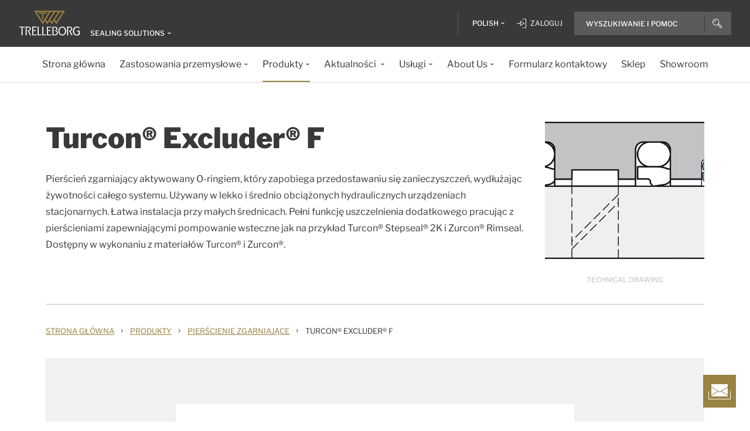

--- FILE ---
content_type: text/html; charset=utf-8
request_url: https://www.trelleborg.com/pl-pl/seals/products-and-solutions/hydraulic-scrapers-or-wipers/turcon-excluder-f
body_size: 22469
content:


<!DOCTYPE html>
<!--[if lt IE 7]>      <html class="no-js lt-ie9 lt-ie8 lt-ie7"> <![endif]-->
<!--[if IE 7]>         <html class="no-js lt-ie9 lt-ie8"> <![endif]-->
<!--[if IE 8]>         <html class="no-js lt-ie9"> <![endif]-->
<!--[if gt IE 8]><!-->
<html class="no-js" lang="pl-PL">
<!--<![endif]-->
<head>

  



    <title>Turcon&#174; Excluder&#174; F | Pierścienie zgarniające | Produkty</title>

    <link href="/seals/-/media/foundation/trelleborg/favicon.ico?rev=ca14cc08040a458ea62290b56658872e" rel="shortcut icon" />




<meta  name="description" content="Pierścień zgarniający aktywowany O-ringiem, który zapobiega przedostawaniu się zanieczyszczeń, wydłużając żywotności całego systemu. Używany w lekko i średnio obciążonych hydraulicznych urządzeniach stacjonarnych.  ">

    <meta name="viewport" content="width=device-width, initial-scale=1" />

  
  <!-- Start of Sitecore Personalize -->
<script>
document.addEventListener('DOMContentLoaded', function() {    
	var engage = undefined;

    // Create and inject the <script> tag into the HTML
    var s = document.createElement("script");
    s.type = "text/javascript";
    s.async = true;
    s.src = "https://d1mj578wat5n4o.cloudfront.net/sitecore-engage-v.1.4.3.min.js";
    var x = document.querySelector("script");
    x.parentNode.insertBefore(s, x);

   // Initialize the Engage SDK
    s.addEventListener("load", function () {
      var settings = {
        clientKey: "7866cb6cf42cf702ebc3e19618235d47",
        targetURL: "https://api-engage-us.sitecorecloud.io",
        pointOfSale: "Trelleborg-TSS-Prod",
        cookieDomain: "www.trelleborg.com",
        cookieExpiryDays: 365,
        forceServerCookieMode: false,
        includeUTMParameters: true,
        webPersonalization: true /* boolean or object. See Settings object for all options. */
    };
    window.Engage.init(settings).then(function (result) {

	engage = result;

   // Send a VIEW event
       // Send a VIEW event
      var event = {
        channel: "WEB",
        language: "en",
        currency: "EUR",
        page: window.location.pathname
      };
     engage.pageView(event);

    
   // Poll for company_name_6si in dataLayer
      var pollInterval = setInterval(function () {
        if (window.dataLayer && Array.isArray(window.dataLayer)) {
          var match = window.dataLayer.find(obj => obj.hasOwnProperty('company_name_6si'));
          if (match) {
            clearInterval(pollInterval);
           // console.log('company_name_6si:', match.company_name_6si);
               match.language = siteLang;  

            // Send custom event with matched data
            engage.event("Trelleborg-6Sense", engage, match);
          }
        }
      }, 500); // Check every 500ms
    });
  });
});
    // Initialize the engage variable
    
</script>
<!--End of Sitecore Personalize -->
<!-- The initial config of Consent Mode -->
<script type="text/javascript">
window.dataLayer = window.dataLayer || [];
function gtag() {dataLayer.push(arguments);}
gtag('consent', 'default', {
ad_storage: 'denied',
ad_user_data: 'denied',
ad_personalization: 'denied',
analytics_storage: 'denied',
wait_for_update: 500,
});
gtag('set', 'ads_data_redaction', true);
</script>


<!-- Google Tag Manager -->
<script>(function(w,d,s,l,i){w[l]=w[l]||[];w[l].push({'gtm.start':
new Date().getTime(),event:'gtm.js'});var f=d.getElementsByTagName(s)[0],
j=d.createElement(s),dl=l!='dataLayer'?'&l='+l:'';j.async=true;j.src=
'https://www.googletagmanager.com/gtm.js?id='+i+dl;f.parentNode.insertBefore(j,f);
})(window,document,'script','dataLayer','GTM-WMXJCS');</script>



<!-- Start of Async Drift Code -->

<script>
"use strict";

!function() {
  var t = window.driftt = window.drift = window.driftt || [];
  if (!t.init) {
    if (t.invoked) return void (window.console && console.error && console.error("Drift snippet included twice."));
    t.invoked = !0, t.methods = [ "identify", "config", "track", "reset", "debug", "show", "ping", "page", "hide", "off", "on" ], 
    t.factory = function(e) {
      return function() {
        var n = Array.prototype.slice.call(arguments);
        return n.unshift(e), t.push(n), t;
      };
    }, t.methods.forEach(function(e) {
      t[e] = t.factory(e);
    }), t.load = function(t) {
      var e = 3e5, n = Math.ceil(new Date() / e) * e, o = document.createElement("script");
      o.type = "text/javascript", o.async = !0, o.crossorigin = "anonymous", o.src = "https://js.driftt.com/include/" + n + "/" + t + ".js";
      var i = document.getElementsByTagName("script")[0];
      i.parentNode.insertBefore(o, i);
    };
  }
}();
drift.SNIPPET_VERSION = '0.3.1';
drift.load('d32kw52uskg9');
</script>

<!-- End of Async Drift Code -->

  
<meta property="og:description" content="Pierścień zgarniający aktywowany O-ringiem, który zapobiega przedostawaniu się zanieczyszczeń, wydłużając żywotności całego systemu. Używany w lekko i średnio obciążonych hydraulicznych urządzeniach stacjonarnych.
"/><meta property="og:image" content="/seals/-/media/tss-media-repository/tss_website/product-range-images/turcon_excluder_f/turcon_excluder_f_id.jpg?rev=05c3d585cdb44c0b81cdc0b2f212f135"/><meta property="og:title" content="Turcon® Excluder® F"/><meta property="og:url" content="https://www.trelleborg.com/pl-pl/seals/products-and-solutions/hydraulic-scrapers-or-wipers/turcon-excluder-f"/><meta property="twitter:card" content="summary_large_image"/><meta property="twitter:description" content="Pierścień zgarniający aktywowany O-ringiem, który zapobiega przedostawaniu się zanieczyszczeń, wydłużając żywotności całego systemu. Używany w lekko i średnio obciążonych hydraulicznych urządzeniach stacjonarnych.
"/><meta property="twitter:image" content="/seals/-/media/tss-media-repository/tss_website/product-range-images/turcon_excluder_f/turcon_excluder_f_id.jpg?rev=05c3d585cdb44c0b81cdc0b2f212f135"/><meta property="twitter:title" content="Turcon® Excluder® F"/>

<link href="/seals/-/media/feature/experience-accelerator/bootstrap-4/bootstrap-4/styles/pre-optimized-min.css?rev=385874fc46a5448daa68b4c82d526760&t=20250326T123729Z" rel="stylesheet"><link href="/seals/-/media/base-themes/core-libraries/styles/pre-optimized-min.css?rev=e25c11e6bc294f71892e08cf20683cca&t=20250326T123726Z" rel="stylesheet"><link href="/seals/-/media/base-themes/main-theme/styles/pre-optimized-min.css?rev=43ab6dc530f9474ea6ca4435c4e7773c&t=20250326T123728Z" rel="stylesheet"><link href="/seals/-/media/themes/trelleborg/global/trelleborgbasetheme/styles/optimized-min.css?rev=7c95b2d48028410f9bec8fcfef7463e8&t=20260114T083548Z" rel="stylesheet">
  <link rel="stylesheet" type="text/css" href="/Trelleborg/Datatables/datatables.min.css">

  



<script id="CookieConsent" type="text/javascript" data-culture="PL" src="https://policy.app.cookieinformation.com/uc.js" data-gcm-version="2.0"></script>    <script>
      var gtmLoaded = false;
      window.addEventListener('CookieInformationConsentGiven', function (event) {
        if (CookieInformation.getConsentGivenFor('cookie_cat_necessary')) {
          if (gtmLoaded == false) {
            gtmLoaded = true;
            if (typeof GTMScript != "undefined") {
              GTMScript();
            }
          }
        }
      });

      window.addEventListener('DOMContentLoaded', function () {
        if (CookieInformation.getConsentGivenFor('cookie_cat_necessary')) {

          if (gtmLoaded == false) {
            gtmLoaded = true;
            if (typeof GTMScript != "undefined") {
              GTMScript();
            }
          }
        }
      });


    </script>

  <script>

  var siteName = 'TSS'
  var siteLang = 'pl-PL'
  var chinaWebSite = 'False'
  var siteVirtualPath = '/pl-pl/seals'
  var IsMFNEnable = 'True'

  let bu ='tss-seals';
  let businessUnit = bu == "" ? siteName : bu;
  var dataLayer = window.dataLayer = window.dataLayer || [];
    dataLayer.push(
      {
        'bu': businessUnit,
        'market': 'PL',
        'language': 'pl',
        'environment': 'live',
        'personaName': 'Unassignedprofile',
        'pagePrimaryCategory': 'Products and Solutions',
        'pageSecondaryCategory': 'Hydraulic Scrapers or Wipers',
        'pageTertiaryCategory': 'Turcon Excluder F',
        'pageName': 'trelleborg:' + 'pl' + ':' + businessUnit + ':' + 'Turcon&#174; Excluder&#174; F'
      }
  );
</script>

<script>
    var siteConfig = {
      'language':  'pl',
      'widgetlang': 'pl',
      'widgetuser': '',
      'sitename': 'TSS',
      'MenuVersion': '0b716160-b42e-4e6c-a982-522ebcaf64ea',
      'siteRefferer': {}
    };
</script>

<script>
    var personalizationConfig= {
      'customBrowserId': 'ea087860-3d6e-48f5-a1ca-b5b3dbf15919',
      };

</script>

  <script type="text/javascript" src="/wwidgets/loadwidgets.js">
  </script>





<link rel="apple-touch-icon" sizes="180x180" href="/seals/-/media/themes/trelleborg/global/trelleborgbasetheme/images/favicons/apple-touch-icon.png?rev=72f33296767f43778b0657d709f1f4d1" />
<link rel="icon" type="image/png" sizes="32x32" href="/seals/-/media/themes/trelleborg/global/trelleborgbasetheme/images/favicons/favicon-32x32.png?rev=e86c403e1a7742e4a36ff41b7ea6a65f" />
<link rel="icon" type="image/png" sizes="16x16" href="/seals/-/media/themes/trelleborg/global/trelleborgbasetheme/images/favicons/favicon-16x16.png?rev=8e0b125159e54827ab0d4feba92a4b61" />
<link rel="manifest" href="/seals/-/media/themes/trelleborg/global/trelleborgbasetheme/images/favicons/site.webmanifest?rev=9263fd4429b64d1392bd1ca411da95b0">
<link rel="mask-icon" href="/seals/-/media/themes/trelleborg/global/trelleborgbasetheme/images/favicons/safari-pinned-tab.svg?rev=b965ceb19659432e89301744394999db" color="#393939">

<meta name="msapplication-TileColor" content="#393939">
<meta name="msapplication-config" content="/seals/-/media/themes/trelleborg/global/trelleborgbasetheme/images/favicons/browserconfig.xml?rev=07c6df1b948f4cabba08c255c624ec85">
<meta name="theme-color" content="#393939">

<link rel="shortcut icon" sizes="48x48" href="/seals/-/media/themes/trelleborg/global/trelleborgbasetheme/images/favicons/favicon-48x48-icon.ico?rev=37954b6480e14e5b87845bd0aea541ed" />
<link rel="shortcut icon" sizes="32x32" href="/seals/-/media/themes/trelleborg/global/trelleborgbasetheme/images/favicons/favicon-32x32-icon.ico?rev=b77b3ebc6c014fa0804618782019def3" />

<a href="/pl-pl/seals/contact-form" id="contactusurl" style="display:none">contactusurl</a>
<span id="sitenamesearchpage" style="display:none">/pl-pl/seals/search</span>
<span id="tb-no-record-found-text" style="display:none">Brak wynik&#243;w</span>
<span id="tb-animation-message" style="display:none">Animation is not fully supported in Internet Explorer versions</span>
<span id="tb-singular-item-count" style="display:none">item found</span>
<span id="tb-plural-item-count" style="display:none">items found</span>
<span id="tb-SearchResult-singular-itemfound" style="display:none">item found</span>
<span id="tb-SearchResult-plural-itemsfound" style="display:none">items found</span>
<span id="tb-SearchResult-result-of" style="display:none">of</span>
<span id="tb-SearchResult-search-help" style="display:none">WYSZUKIWANIE I POMOC</span>
<span id="tb-SearchResult-show-showing" style="display:none">Showing</span>
<span id="tb-Navigation-Are-youlookingforThis" style="display:none">Czy tego szukasz?</span>
<span id="tb-pdf-download-iemsg" style="display:none">Your Browser is outdated</span>

<span id="Dealer" style="display:none">Sprzedawcę</span>
<span id="Distributer" style="display:none">Dystrybutor</span>
<span id="OfficialDealer" style="display:none">Official Dealer</span>
<span id="premiumpartner" style="display:none">Premium Partner</span>


<span id="tb-address-singular-count" style="display:none">adresy</span>
<span id="tb-address-plural-count" style="display:none">adresy</span>
<span id="tb-Aricles-name" style="display:none">Articles</span>
<span id="regulatoryPressReleases" style="display:none">Regulatory Press Release,Regulatory press releases only</span>
<span id="fshWebinarTitle" style="display:none">EG. Food Hoses conformity evolution Webinar</span>
<span id="newSelectorBtn" style="display:none">Selector Button</span>

<span id="mitas-producttype-lang" style="display:none"
      data-agri="Opony rolnicze"
      data-constrution="Opony do pojazd&#243;w ciężarowych"
      data-truk="Opony budowlane i do przeładunku materiał&#243;w ">
</span>



<div id="ieoutdatemsg" style="display:none"
     data-head="Your browser seems to be out of date."
     data-subhead="To experience our website with all it&#39;s features, please update your browser."
     data-info="Info: You can still browse our website, but we can&#39;t guarantee that everything works fine."
     data-ok="OK">
</div>
<span id="tb-is-required" style="display:none">Is Required.</span>




<link rel="canonical" href="https://www.trelleborg.com/pl-pl/seals/products-and-solutions/hydraulic-scrapers-or-wipers/turcon-excluder-f" />
<script type="text/javascript" src="/Trelleborg/CtaButton/component-cta-button.js?rev=62CDD5130B0F413C8C0AAD295F16A2F4"></script>


  
  
</head>

<body class="default-device bodyclass">
  <!-- Google Tag Manager (noscript) -->
<noscript><iframe src="//www.googletagmanager.com/ns.html?id=GTM-WMXJCS"
height="0" width="0" style="display:none;visibility:hidden"></iframe></noscript>


  
  
<!-- #wrapper -->
<div id="wrapper">
    <!-- #header -->
    <header>
        <div id="header" class="container">
            <div class="row">

<div class="row">


    <div class="component site-header col-12">

      <div class="component-content">
        <header class="tb-header-container fixed-top">
          <div class="tb-topmenu-container d-flex">
            <div class="container-fluid">
              <div class="float-left">
                
      <script type="application/ld+json">
        {
  "@context": "https://schema.org",
  "@type": "Organization",
  "sameAs": "https://www.linkedin.com/company/trelleborggroup",
  "@id": "http://www.trelleborg.com/pl-pl/seals/#org",
  "name": "Trelleborg Sealing Solutions",
  "url": "http://www.trelleborg.com/pl-pl/seals/",
  "logo": {
    "@type": "ImageObject",
    "url": "https://www.trelleborg.com/seals/-/media/foundation/trelleborg/icons/logo.svg?rev=4af2759a373e4ea3b17d1ea6773365b3"
  },
  "parentOrganization": {
    "@type": "Organization",
    "@id": "https://www.trelleborg.com",
    "@name": "Trelleborg Group"
  }
}
      </script>

    <!-- Site Selector Starts    -->
    <div class="tb-topmenu-brand">
      <a href="/pl-pl/seals" aria-label="" class="tb-topmenu-logolink link-unstyled">
        <img class="tb-topmenu-logo" src=/seals/-/media/foundation/trelleborg/icons/logo.svg?rev=4af2759a373e4ea3b17d1ea6773365b3 alt="" />
      </a>
      
      <div class="tb-topmenu-signpost">
              <div class="tb-siteselector" id="tb-siteselector" >
                <a href="#">
                  <span class="d-none d-md-inline-block">Sealing Solutions</span>

                </a>
              </div>

        <!-- <i class="tb-icon tb-icon-small tb-icon-chevron-down"></i> -->
      </div>
    </div>
      <div id="tb-siteselector-modal" class="tb-siteselector-modal d-none">
        <div class="modal-content">

          <div class="overlay" id="tb-siteselector-overlay">
            <div class="tb-siteselector-container container-fluid">
              <div class="tb-siteselector-header">
                <h4 class="tb-siteselector-title">
                  Wszystkie witryny Trelleborg
                </h4>
                <a href="#" class="tb-siteselector-close-btn">
                  <span>Close</span>
                  <svg width="16" height="16" viewBox="0 0 16 16" fill="none" xmlns="http://www.w3.org/2000/svg">
                    <path d="M16 0.736842L15.2632 0L8 7.26316L0.736842 0L0 0.736842L7.26316 8L0 15.2632L0.736842 16L8 8.73684L15.2632 16L16 15.2632L8.73684 8L16 0.736842Z" fill="#393939" />
                  </svg>
                </a>
              </div>
              <div class="row">
                <div class="col-xl-7 col-lg-6 tb-siteselector-dropdown">
                  <ul class="tb-siteselector-dropdown-menu">
                      <li class="tb-siteselector-menu-item">
                        <a href="https://www.trelleborg.com/en">
                          <span class="tb-siteselector-menu-title">Group</span>
                          <span class="tb-siteselector-full-description  d-none">
                            Trelleborg is a world leader in engineered polymer solutions that seal, damp and protect critical applications in demanding environments. 
                          </span>
                          <span class="tb-siteselector-image d-none">/seals/-/media/group/site-switch/trelleborg-group.jpg?h=264&amp;w=293&amp;rev=b3492bd026aa498f90103f0288dfc4e6&amp;hash=72864F3ACBDA1724A3E5250CD2424C68</span>
                          <span class="siteselector-menu-desciption"></span>
                        </a>
                      </li>
                      <li class="tb-siteselector-menu-item">
                        <a href="https://www.trelleborg.com/en/anti-vibration-solutions">
                          <span class="tb-siteselector-menu-title">Antivibration Solutions</span>
                          <span class="tb-siteselector-full-description  d-none">
                            Helping to remove unwanted vibration and noise in Rail, Marine, Off-highway and Industrial applications
                          </span>
                          <span class="tb-siteselector-image d-none">/seals/-/media/group/site-switch/antivibration.jpg?h=264&amp;w=293&amp;rev=cac94d89d97a4764937febb8422dbc03&amp;hash=12A523DC26C13E43E5FE7089DB9F3486</span>
                          <span class="siteselector-menu-desciption"></span>
                        </a>
                      </li>
                      <li class="tb-siteselector-menu-item">
                        <a href="https://www.trelleborg.com/en/boots">
                          <span class="tb-siteselector-menu-title">Boots</span>
                          <span class="tb-siteselector-full-description  d-none">
                            Advanced dynamic protection for Automotive Driveshaft and Steering Gears
                          </span>
                          <span class="tb-siteselector-image d-none">/seals/-/media/group/site-switch/testing-boot-cold-1.jpg?h=264&amp;w=293&amp;rev=e398df5cfb7d4080a18fb803255e50bc&amp;hash=7CAF09916CBE838BAFA919AED27F6B08</span>
                          <span class="siteselector-menu-desciption"></span>
                        </a>
                      </li>
                      <li class="tb-siteselector-menu-item">
                        <a href="https://www.rubore.com">
                          <span class="tb-siteselector-menu-title">Damping Solutions</span>
                          <span class="tb-siteselector-full-description  d-none">
                            Automotive noise damping shims &amp; insulators
                          </span>
                          <span class="tb-siteselector-image d-none">/seals/-/media/group/site-switch/damping-solutions.jpg?h=264&amp;w=293&amp;rev=e4886fdb3c364d319c626e35fe923d04&amp;hash=D4E08121DF08463FFBFCA5AD275A4AEF</span>
                          <span class="siteselector-menu-desciption"></span>
                        </a>
                      </li>
                      <li class="tb-siteselector-menu-item">
                        <a href="https://www.trelleborg.com/en/engineered-coated-fabrics">
                          <span class="tb-siteselector-menu-title">Engineered Coated Fabrics</span>
                          <span class="tb-siteselector-full-description  d-none">
                            Trelleborg’s Engineered Coated Fabrics business unit, a world-leading producer of specialty polymer-coated and calendared materials, operates under the Coated Systems business area.
                          </span>
                          <span class="tb-siteselector-image d-none">/seals/-/media/group/site-switch/engineered-coated-fabrics.jpg?h=264&amp;w=293&amp;rev=2fdac9be0f434313920fb532c7262a43&amp;hash=23E184F52CD740B530FC08738E530DAC</span>
                          <span class="siteselector-menu-desciption"></span>
                        </a>
                      </li>
                      <li class="tb-siteselector-menu-item">
                        <a href="https://www.trelleborg.com/en/fluidhandling">
                          <span class="tb-siteselector-menu-title">Fluid Handling Solutions</span>
                          <span class="tb-siteselector-full-description  d-none">
                            Industrial Hose, Expansion Joint, Oil &amp; Marine Hose, Rubber Sheeting and Mining Applications
                          </span>
                          <span class="tb-siteselector-image d-none">/seals/-/media/group/site-switch/fhs.jpg?h=264&amp;w=293&amp;rev=6cf337a4c82642b59e004d0a9199ea15&amp;hash=4D0CA37036809222E4A78E27A8A64AAB</span>
                          <span class="siteselector-menu-desciption"></span>
                        </a>
                      </li>
                      <li class="tb-siteselector-menu-item">
                        <a href="https://www.trelleborg.com/en/medical">
                          <span class="tb-siteselector-menu-title">Medical Solutions</span>
                          <span class="tb-siteselector-full-description  d-none">
                            Supporting the Healthcare and Medical industry with advanced polymer engineered components
                          </span>
                          <span class="tb-siteselector-image d-none">/seals/-/media/group/site-switch/healthcare-and-medical.jpg?h=264&amp;w=293&amp;rev=627ac8af44794afb8aa913220f959254&amp;hash=CCFF239DAA8847077E4206C7843BEFE9</span>
                          <span class="siteselector-menu-desciption"></span>
                        </a>
                      </li>
                      <li class="tb-siteselector-menu-item">
                        <a href="https://www.trelleborg.com/en/marine-and-infrastructure">
                          <span class="tb-siteselector-menu-title">Marine &amp; Infrastructure</span>
                          <span class="tb-siteselector-full-description  d-none">
                            Highly engineered polymer solutions for marine and civil infrastructure
                          </span>
                          <span class="tb-siteselector-image d-none">/seals/-/media/group/site-switch/marine-and-infrastructure.jpg?h=264&amp;w=293&amp;rev=b209d371ac264b6f85b7b8167ef0860c&amp;hash=51AA9CFA98963463E6162A8DE91DFDA2</span>
                          <span class="siteselector-menu-desciption"></span>
                        </a>
                      </li>
                      <li class="tb-siteselector-menu-item">
                        <a href="https://www.trelleborg.com/pl-pl/seals">
                          <span class="tb-siteselector-menu-title">Sealing Solutions</span>
                          <span class="tb-siteselector-full-description  d-none">
                            Sealing and bearing solutions for Industrial, Automotive and Aerospace applications
                          </span>
                          <span class="tb-siteselector-image d-none">/seals/-/media/group/site-switch/sealing-solutions.jpg?h=264&amp;w=293&amp;rev=158324dc66494c6a8450812cbd4a794b&amp;hash=6E81A625A8BFC9F2759D88F9EE878AA1</span>
                          <span class="siteselector-menu-desciption"></span>
                        </a>
                      </li>
                      <li class="tb-siteselector-menu-item">
                        <a href="https://www.trelleborg.com/en/seals-and-profiles">
                          <span class="tb-siteselector-menu-title">Seals &amp; Profiles</span>
                          <span class="tb-siteselector-full-description  d-none">
                            Seals for applications in buildings and construction, aerospace, automotive, agriculture, renewable energy and water infrastructure.
                          </span>
                          <span class="tb-siteselector-image d-none">/seals/-/media/group/site-switch/seals-and-profiles.jpg?h=264&amp;w=293&amp;rev=c630d927a2a9455e851bb1a4fd6da61e&amp;hash=12B561EA8906F4AA6257EA73716A443C</span>
                          <span class="siteselector-menu-desciption"></span>
                        </a>
                      </li>
                  </ul>
                </div>
                <div class="col-xl-5 col-lg-6 tb-siteselector-overview" id="siteselector-overview">
                  <!-- overview will render here-->
                </div>
              </div>
            </div>
          </div>

        </div>
      </div>
    <!-- Site Selector End    -->


              </div>
                <div class="float-right">
                  <div class="tb-topmenu-right d-flex">
                    <div class="tb-topmenu-splitter d-none d-sm-block"></div>



  <section id="tb-language-selector" class="tb-language-selector">
    <div id="tb-language-selected" class="tb-language-selected">
            <span> Polish</span>
      <i class="tb-icon tb-icon-small tb-icon-chevron-down"></i>
    </div>
    <div class="tb-language-overlay" id="language-menu">
      <ul class="tb-language-dropdown-menu">
          <li>
            <a href="/bg-bg/seals/products-and-solutions/hydraulic-scrapers-or-wipers/turcon-excluder-f">
                                                        <span class="tb-language-lang">Bulgarian</span>

                <span class="tb-language-seprator">|</span>
                <span class="tb-language-local">български</span>

            </a>
          </li>
          <li>
            <a href="/zh-cn/seals/products-and-solutions/hydraulic-scrapers-or-wipers/turcon-excluder-f">
                                                        <span class="tb-language-lang">Chinese (Simplified) </span>

                <span class="tb-language-seprator">|</span>
                <span class="tb-language-local">中文(简体) </span>

            </a>
          </li>
          <li>
            <a href="/zh-tw/seals/products-and-solutions/hydraulic-scrapers-or-wipers/turcon-excluder-f">
                                                        <span class="tb-language-lang">Chinese (Traditional) </span>

                <span class="tb-language-seprator">|</span>
                <span class="tb-language-local">中文(繁體)</span>

            </a>
          </li>
          <li>
            <a href="/cs-cz/seals/products-and-solutions/hydraulic-scrapers-or-wipers/turcon-excluder-f">
                                                        <span class="tb-language-lang">Czech</span>

                <span class="tb-language-seprator">|</span>
                <span class="tb-language-local">čeština</span>

            </a>
          </li>
          <li>
            <a href="/da/seals/products-and-solutions/hydraulic-scrapers-or-wipers/turcon-excluder-f">
                                                        <span class="tb-language-lang">Danish</span>

                <span class="tb-language-seprator">|</span>
                <span class="tb-language-local">dansk</span>

            </a>
          </li>
          <li>
            <a href="/en/seals/products-and-solutions/hydraulic-scrapers-or-wipers/turcon-excluder-f">
                                                        <span class="tb-language-lang">English</span>


            </a>
          </li>
          <li>
            <a href="/fi-fi/seals/products-and-solutions/hydraulic-scrapers-or-wipers/turcon-excluder-f">
                                                        <span class="tb-language-lang">Finnish</span>

                <span class="tb-language-seprator">|</span>
                <span class="tb-language-local">suomi</span>

            </a>
          </li>
          <li>
            <a href="/fr-fr/seals/products-and-solutions/hydraulic-scrapers-or-wipers/turcon-excluder-f">
                                                        <span class="tb-language-lang">French</span>

                <span class="tb-language-seprator">|</span>
                <span class="tb-language-local">fran&#231;ais</span>

            </a>
          </li>
          <li>
            <a href="/de-de/seals/products-and-solutions/hydraulic-scrapers-or-wipers/turcon-excluder-f">
                                                        <span class="tb-language-lang">German</span>

                <span class="tb-language-seprator">|</span>
                <span class="tb-language-local">Deutsch</span>

            </a>
          </li>
          <li>
            <a href="/hu-hu/seals/products-and-solutions/hydraulic-scrapers-or-wipers/turcon-excluder-f">
                                                        <span class="tb-language-lang">Hungarian</span>

                <span class="tb-language-seprator">|</span>
                <span class="tb-language-local">magyar</span>

            </a>
          </li>
          <li>
            <a href="/it-it/seals/products-and-solutions/hydraulic-scrapers-or-wipers/turcon-excluder-f">
                                                        <span class="tb-language-lang">Italian</span>

                <span class="tb-language-seprator">|</span>
                <span class="tb-language-local">italiano</span>

            </a>
          </li>
          <li>
            <a href="/ja-jp/seals/products-and-solutions/hydraulic-scrapers-or-wipers/turcon-excluder-f">
                                                        <span class="tb-language-lang">Japanese</span>

                <span class="tb-language-seprator">|</span>
                <span class="tb-language-local">日本語</span>

            </a>
          </li>
          <li>
            <a href="/ko-kr/seals/products-and-solutions/hydraulic-scrapers-or-wipers/turcon-excluder-f">
                                                        <span class="tb-language-lang">Korean</span>

                <span class="tb-language-seprator">|</span>
                <span class="tb-language-local">한국어</span>

            </a>
          </li>
          <li>
            <a href="/pl-pl/seals/products-and-solutions/hydraulic-scrapers-or-wipers/turcon-excluder-f">
                                                        <span class="tb-language-lang">Polish</span>

                <span class="tb-language-seprator">|</span>
                <span class="tb-language-local">polski</span>

            </a>
          </li>
          <li>
            <a href="/pt-pt/seals/products-and-solutions/hydraulic-scrapers-or-wipers/turcon-excluder-f">
                                                        <span class="tb-language-lang">Portuguese</span>

                <span class="tb-language-seprator">|</span>
                <span class="tb-language-local">portugu&#234;s</span>

            </a>
          </li>
          <li>
            <a href="/es-es/seals/products-and-solutions/hydraulic-scrapers-or-wipers/turcon-excluder-f">
                                                        <span class="tb-language-lang">Spanish</span>

                <span class="tb-language-seprator">|</span>
                <span class="tb-language-local">espa&#241;ol</span>

            </a>
          </li>
          <li>
            <a href="/sv-se/seals/products-and-solutions/hydraulic-scrapers-or-wipers/turcon-excluder-f">
                                                        <span class="tb-language-lang">Swedish</span>

                <span class="tb-language-seprator">|</span>
                <span class="tb-language-local">svenska</span>

            </a>
          </li>
          <li>
            <a href="/tr-tr/seals/products-and-solutions/hydraulic-scrapers-or-wipers/turcon-excluder-f">
                                                        <span class="tb-language-lang">Turkish</span>

                <span class="tb-language-seprator">|</span>
                <span class="tb-language-local">T&#252;rk&#231;e</span>

            </a>
          </li>
          <li>
            <a href="/vi-vn/seals/products-and-solutions/hydraulic-scrapers-or-wipers/turcon-excluder-f">
                                                        <span class="tb-language-lang">Vietnamese</span>

                <span class="tb-language-seprator">|</span>
                <span class="tb-language-local">Ti&#234;́ng Việt</span>

            </a>
          </li>
      </ul>
    </div>
  </section>


                        <a class="tb-topmenu-login-wrapper tb-topmenu-item private-link" href="">
                          <i class="tb-icon tb-icon-login d-none d-sm-inline-block"></i>
                          <span class="d-none d-md-inline-block"> Zaloguj</span>
                          <i class="tb-icon tb-icon-small tb-icon-chevron-down d-none"></i>
                        </a>

                    <a class="tb-topmenu-tabletsearch tb-topmenu-item d-none d-sm-inline-block d-md-none">
                      <i class="tb-icon tb-icon-search "></i>
                    </a>
                    <button class="tb-mainnavbar__toggler navbar-toggler d-block d-md-none" type="button" data-toggle="collapse" data-target="#collapsingNavbar" aria-controls="collapsingNavbar" aria-expanded="false" aria-label="Toggle navigation">
                      <span class="navbar-toggler-icon"></span>
                    </button>
                    <div class="component auto-search "
                         data-pageid="{0822C6C7-CF78-43D1-9C98-AA08CD809824}"
                         data-renderingid="{0279852E-A691-402C-A99F-9562AE6CD415}"
                         data-uniqueid="{D02A28E3-D9FF-4F80-BCB8-E5144B7C3657}" data-stylesfield="Styles"
                         data-gridfield="GridParameters" data-renderingclass="cad-search">
                      <div class="component-content">
                        <div class="tb-search-container">
                          <div id="auto-header-search">
                            <form autocomplete="off" action="/action_page.php">
                              <div class="autocomplete">
                                <div class="tb-searchinput-div">
                                  <input id="myInput" type="text" name="mySearch" class="tb-search-input tb-topmenu-searchinput typeahead" placeholder="Search & Help">
                                  <a class="tb-topmenu-searchbutton">
                                    <!-- Icon for Mobile and Desktop -->
                                    <i class="tb-icon tb-icon-search d-block d-sm-none d-md-block"></i>
                                    <!-- Search button text for Tablet -->
                                    <span class="d-none d-sm-block d-md-none">Search</span>
                                  </a>
                                  <!-- <img src="-\media\Themes\Trelleborg\Global\TrelleborgBaseTheme\images\svg_icons\tb-vector-seach.svg"class="tb-search-icon tb-px-1 d-block d-sm-none d-md-block"> -->

                                </div>
                              </div>
                            </form>
                          </div>
                          <br>
                        </div>
                      </div>
                    </div>
                  </div>
                </div>
            </div>
          </div>
              <div class="tb-mainnavbar-wrapper">
                <input type="hidden" id="hdn_viewpage" name="hdn_viewpage" value="Obejrzyj stronę" />
                  <input type="hidden" id="hdn_enablenewnavTheme" name="hdn_enablenewnavTheme" value="EnableNewNavigationTheme" />
                <nav class="tb-mainnavbar navbar navbar-expand-md container-fluid ">
                  <div class="navbar-collapse collapse justify-content-center" id="collapsingNavbar">
                    <div class="tb-mainnavbar__mobile-control">
                      <div class="tb-mainnavbar__back d-none">
                        <i class="tb-icon tb-icon-back"></i>
                        <span>Back</span>
                      </div>
                      <div class="tb-mainnavbar__close d-sm-block d-md-none">
                        <span>Close</span>
                        <i class="tb-icon tb-icon-close"></i>
                      </div>
                    </div>
                    <ul class="tb-mainnavbar__itemwrapper navbar-nav">
                        <li class="tb-mainnavbar__item tb-mainnavbar__item--special mobile-language d-block d-md-none" data-navlevel="1">
                          <div class="tb-mainnavbar__link">
                            <span>
                              <strong>
Language                              </strong> polski
                            </span>
                          </div>
                          <ul class="tb-language-dropdown-menu-mobile d-none">
                            <div class="tb-mainnavbar__mobile-control d-sm-block d-md-none">
                              <div class="tb-mainnavbar__back language-back" data-navid="2">
                                <i class="tb-icon  tb-icon-back"></i>
                                <span>Back</span>
                              </div>
                              <div class="tb-mainnavbar__close d-sm-block d-md-none">
                                <span>Close</span>
                                <i class="tb-icon tb-icon-close"></i>
                              </div>
                            </div>


  <section id="tb-language-selector" class="tb-language-selector">
    <div id="tb-language-selected" class="tb-language-selected">
            <span> Polish</span>
      <i class="tb-icon tb-icon-small tb-icon-chevron-down"></i>
    </div>
    <div class="tb-language-overlay" id="language-menu">
      <ul class="tb-language-dropdown-menu">
          <li>
            <a href="/bg-bg/seals/products-and-solutions/hydraulic-scrapers-or-wipers/turcon-excluder-f">
                                                        <span class="tb-language-lang">Bulgarian</span>

                <span class="tb-language-seprator">|</span>
                <span class="tb-language-local">български</span>

            </a>
          </li>
          <li>
            <a href="/zh-cn/seals/products-and-solutions/hydraulic-scrapers-or-wipers/turcon-excluder-f">
                                                        <span class="tb-language-lang">Chinese (Simplified) </span>

                <span class="tb-language-seprator">|</span>
                <span class="tb-language-local">中文(简体) </span>

            </a>
          </li>
          <li>
            <a href="/zh-tw/seals/products-and-solutions/hydraulic-scrapers-or-wipers/turcon-excluder-f">
                                                        <span class="tb-language-lang">Chinese (Traditional) </span>

                <span class="tb-language-seprator">|</span>
                <span class="tb-language-local">中文(繁體)</span>

            </a>
          </li>
          <li>
            <a href="/cs-cz/seals/products-and-solutions/hydraulic-scrapers-or-wipers/turcon-excluder-f">
                                                        <span class="tb-language-lang">Czech</span>

                <span class="tb-language-seprator">|</span>
                <span class="tb-language-local">čeština</span>

            </a>
          </li>
          <li>
            <a href="/da/seals/products-and-solutions/hydraulic-scrapers-or-wipers/turcon-excluder-f">
                                                        <span class="tb-language-lang">Danish</span>

                <span class="tb-language-seprator">|</span>
                <span class="tb-language-local">dansk</span>

            </a>
          </li>
          <li>
            <a href="/en/seals/products-and-solutions/hydraulic-scrapers-or-wipers/turcon-excluder-f">
                                                        <span class="tb-language-lang">English</span>


            </a>
          </li>
          <li>
            <a href="/fi-fi/seals/products-and-solutions/hydraulic-scrapers-or-wipers/turcon-excluder-f">
                                                        <span class="tb-language-lang">Finnish</span>

                <span class="tb-language-seprator">|</span>
                <span class="tb-language-local">suomi</span>

            </a>
          </li>
          <li>
            <a href="/fr-fr/seals/products-and-solutions/hydraulic-scrapers-or-wipers/turcon-excluder-f">
                                                        <span class="tb-language-lang">French</span>

                <span class="tb-language-seprator">|</span>
                <span class="tb-language-local">fran&#231;ais</span>

            </a>
          </li>
          <li>
            <a href="/de-de/seals/products-and-solutions/hydraulic-scrapers-or-wipers/turcon-excluder-f">
                                                        <span class="tb-language-lang">German</span>

                <span class="tb-language-seprator">|</span>
                <span class="tb-language-local">Deutsch</span>

            </a>
          </li>
          <li>
            <a href="/hu-hu/seals/products-and-solutions/hydraulic-scrapers-or-wipers/turcon-excluder-f">
                                                        <span class="tb-language-lang">Hungarian</span>

                <span class="tb-language-seprator">|</span>
                <span class="tb-language-local">magyar</span>

            </a>
          </li>
          <li>
            <a href="/it-it/seals/products-and-solutions/hydraulic-scrapers-or-wipers/turcon-excluder-f">
                                                        <span class="tb-language-lang">Italian</span>

                <span class="tb-language-seprator">|</span>
                <span class="tb-language-local">italiano</span>

            </a>
          </li>
          <li>
            <a href="/ja-jp/seals/products-and-solutions/hydraulic-scrapers-or-wipers/turcon-excluder-f">
                                                        <span class="tb-language-lang">Japanese</span>

                <span class="tb-language-seprator">|</span>
                <span class="tb-language-local">日本語</span>

            </a>
          </li>
          <li>
            <a href="/ko-kr/seals/products-and-solutions/hydraulic-scrapers-or-wipers/turcon-excluder-f">
                                                        <span class="tb-language-lang">Korean</span>

                <span class="tb-language-seprator">|</span>
                <span class="tb-language-local">한국어</span>

            </a>
          </li>
          <li>
            <a href="/pl-pl/seals/products-and-solutions/hydraulic-scrapers-or-wipers/turcon-excluder-f">
                                                        <span class="tb-language-lang">Polish</span>

                <span class="tb-language-seprator">|</span>
                <span class="tb-language-local">polski</span>

            </a>
          </li>
          <li>
            <a href="/pt-pt/seals/products-and-solutions/hydraulic-scrapers-or-wipers/turcon-excluder-f">
                                                        <span class="tb-language-lang">Portuguese</span>

                <span class="tb-language-seprator">|</span>
                <span class="tb-language-local">portugu&#234;s</span>

            </a>
          </li>
          <li>
            <a href="/es-es/seals/products-and-solutions/hydraulic-scrapers-or-wipers/turcon-excluder-f">
                                                        <span class="tb-language-lang">Spanish</span>

                <span class="tb-language-seprator">|</span>
                <span class="tb-language-local">espa&#241;ol</span>

            </a>
          </li>
          <li>
            <a href="/sv-se/seals/products-and-solutions/hydraulic-scrapers-or-wipers/turcon-excluder-f">
                                                        <span class="tb-language-lang">Swedish</span>

                <span class="tb-language-seprator">|</span>
                <span class="tb-language-local">svenska</span>

            </a>
          </li>
          <li>
            <a href="/tr-tr/seals/products-and-solutions/hydraulic-scrapers-or-wipers/turcon-excluder-f">
                                                        <span class="tb-language-lang">Turkish</span>

                <span class="tb-language-seprator">|</span>
                <span class="tb-language-local">T&#252;rk&#231;e</span>

            </a>
          </li>
          <li>
            <a href="/vi-vn/seals/products-and-solutions/hydraulic-scrapers-or-wipers/turcon-excluder-f">
                                                        <span class="tb-language-lang">Vietnamese</span>

                <span class="tb-language-seprator">|</span>
                <span class="tb-language-local">Ti&#234;́ng Việt</span>

            </a>
          </li>
      </ul>
    </div>
  </section>
                          </ul>
                        </li>
                                                <li class="tb-mainnavbar__item tb-mainnavbar__item--special  d-block d-sm-none " data-navlevel="1"><a class="tb-mainnavbar__link private-link" href=""><i class="tb-icon tb-icon-login"></i><span>Zaloguj</span></a></li>



                    </ul>
                  </div>
                </nav>
              </div>
        </header>
        <div>
          <div class="row">
<div class="component herobanner col-12 col-12">
  <div class="component-content">
<div class="tb-herobanner-container tb-herobanner-techhero-container"><div class="d-flex tb-herobanner-container-reverse"><div class="tb-herobanner-content-container"><h1 class="tb-hero  tb-font-bold tb-herobanner-title tb-herobanner-title-desktop field-bannerheadline">Turcon&#174; Excluder&#174; F </h1><div class="tb-herobanner-description tb-header-4 field-bannertext">Pierścień zgarniający aktywowany O-ringiem, który zapobiega przedostawaniu się zanieczyszczeń, wydłużając żywotności całego systemu. Używany w lekko i średnio obciążonych hydraulicznych urządzeniach stacjonarnych. Łatwa instalacja przy małych średnicach. Pełni funkcję uszczelnienia dodatkowego pracując z pierścieniami zapewniającymi pompowanie wsteczne jak na przykład Turcon® Stepseal® 2K i Zurcon® Rimseal. Dostępny w wykonaniu z materiałów Turcon® i Zurcon®.</div><div class="tb-herobanner-button-container"></div></div><div class="tb-herobanner-image-container"><div loading="lazy">

  <img src="/seals/-/media/tss-media-repository/tss_website/product-range-images/turcon_excluder_f/turcon_excluder_f_id.jpg?h=900&amp;iar=0&amp;w=1600&amp;rev=05c3d585cdb44c0b81cdc0b2f212f135&amp;hash=D24F5728537C0AD660004CB0E0251016" alt="" width="1600" height="900" sizes="&#40;min-width: 1440px&#41; 1440px, 100vw" />
</div><div class="tb-font-12 tb-text-uppercase tb-herobanner-img-subtitle">Technical drawing</div></div></div></div>  </div>
</div>
</div>
        </div>
            <div>
              <div class="row">
  <script type="application/ld+json">
    {
  "@context": "https://schema.org",
  "@type": "BreadcrumbList",
  "itemListElement": [
    {
      "@type": "ListItem",
      "position": 1,
      "item": {
        "@id": "https://www.trelleborg.com/pl-pl/seals",
        "name": "Home"
      }
    },
    {
      "@type": "ListItem",
      "position": 2,
      "item": {
        "@id": "https://www.trelleborg.com/pl-pl/seals/products-and-solutions",
        "name": "Products and Solutions"
      }
    },
    {
      "@type": "ListItem",
      "position": 3,
      "item": {
        "@id": "https://www.trelleborg.com/pl-pl/seals/products-and-solutions/hydraulic-scrapers-or-wipers",
        "name": "Hydraulic Scrapers or Wipers"
      }
    },
    {
      "@type": "ListItem",
      "position": 4,
      "item": {
        "@id": "https://www.trelleborg.com/pl-pl/seals/products-and-solutions/hydraulic-scrapers-or-wipers/turcon-excluder-f",
        "name": "Turcon Excluder F"
      }
    }
  ]
}
  </script>


<div class="component breadcrumb-new navigation-title col-12">
  <div class="component-content">
    <nav>
      <ol>
          <li class="breadcrumb-item home">
<div class="navigation-title tb-link tb-small field-navigationtitle"><a title="Home" href="/pl-pl/seals">Strona gł&#243;wna</a></div>              <span class="separator">&#8250;</span>
          </li>
          <li class="breadcrumb-item ">
<div class="navigation-title tb-link tb-small field-navigationtitle"><a title="Products and Solutions" href="/pl-pl/seals/products-and-solutions">Produkty</a></div>              <span class="separator">&#8250;</span>
          </li>
          <li class="breadcrumb-item ">
<div class="navigation-title tb-link tb-small field-navigationtitle"><a title="Hydraulic Scrapers or Wipers" href="/pl-pl/seals/products-and-solutions/hydraulic-scrapers-or-wipers">Pierścienie zgarniające</a></div>              <span class="separator">&#8250;</span>
          </li>
          <li class="breadcrumb-item last">
<div class="navigation-title tb-link tb-small field-navigationtitle"><a title="Turcon Excluder F" href="/pl-pl/seals/products-and-solutions/hydraulic-scrapers-or-wipers/turcon-excluder-f">Turcon&#174; Excluder&#174; F</a></div>              <span class="separator">&#8250;</span>
          </li>
      </ol>
    </nav>
  </div>
</div>
</div>
            </div>
          <div>
            <div class="row"></div>
          </div>
          <div>
            <div class="row"><div class="component  Inpage-navigation col-12">
  <div class="component-content">
    <div class="tb-inpagenav-container">
      <div class="tb-inpagenav col-lg-12 tb-bg-white tb-dark-gray tb-border-y-1">
        <div class="container">
          <div class="col-lg-12">
            <span class="tb-inpagenav--desc tb-body">Are you looking for this?</span>
            <ul class="tb-inpagenav--list">
            </ul>
          </div>
        </div>
      </div>
    </div>
  </div>
</div><div class="component  Inpage-navigation col-12">
  <div class="component-content">
    <div class="tb-inpagenav-container">
      <div class="tb-inpagenav col-lg-12 tb-bg-white tb-dark-gray tb-border-y-1">
        <div class="container">
          <div class="col-lg-12">
            <span class="tb-inpagenav--desc tb-body">Are you looking for this?</span>
            <ul class="tb-inpagenav--list">
            </ul>
          </div>
        </div>
      </div>
    </div>
  </div>
</div></div>
          </div>

          <div id="contact-floater" class="tb-fixed-button-container">
            <a class="tb-cta tb-cta-button" href="#">
              <svg width="38" height="26" viewBox="0 0 38 26" fill="none" xmlns="http://www.w3.org/2000/svg">
                <path fill-rule="evenodd" clip-rule="evenodd" d="M5 0H33V4.67123L19.2572 12.9169L5 4.36253V0ZM22.7291 12L33 5.83742V18.1625L22.7291 12ZM21.7572 12.5831L33 19.3287V21H5V19.6374L16.7572 12.5831L19 13.9287L19.2572 14.0831L19.5145 13.9287L21.7572 12.5831ZM15.7854 12L5 18.4712V5.52872L15.7854 12ZM0 25V12H1V25H37V12H38V25V26H37H1H0V25Z" fill="white"></path>
              </svg>
            </a>
          </div>

        </div>
    </div>
</div></div>
        </div>
    </header>
    <!-- /#header -->
    <!-- #content -->
    <main>
        <div id="content" class="container">
            <div class="row">

<div class="row">



  <div class="col-12">
    <div class="tb-media-gallery-conatiner tb-container tb-bg-lighter-gray">

      <div class="tb-carousel-header  tb-pt-5 tb-mb-2 tb-header-1 tb-text-align-center tb-header-md-2 tb-font-bold">
        
      </div>

            <div class="carousel tb-bg-lighter-gray" data-indicators="false" id="tb-media-gallery-carousel">

            <div class="carousel-item-tb tb-text-decoration" data-index="1">
<img src="/seals/-/media/tss-media-repository/tss_website/product-range-images/turcon_excluder_f/turcon_excluder_f_1.jpg?rev=20a47ecd5e9244348e7d10d978fac161&w=800&hash=0EFD27B2EB3FEA1FCE77E4239C02A028" sizes="(max-width: 320px) 280px, (max-width: 480px) 440px, 800px" srcset="/seals/-/media/tss-media-repository/tss_website/product-range-images/turcon_excluder_f/turcon_excluder_f_1.jpg?rev=20a47ecd5e9244348e7d10d978fac161&amp;w=320&amp;hash=1706D6C66999C8E507F9125FDFE4E9F6 320w,/seals/-/media/tss-media-repository/tss_website/product-range-images/turcon_excluder_f/turcon_excluder_f_1.jpg?rev=20a47ecd5e9244348e7d10d978fac161&amp;w=480&amp;hash=1AD9A9010D0824E92C03311384A994F6 480w,/seals/-/media/tss-media-repository/tss_website/product-range-images/turcon_excluder_f/turcon_excluder_f_1.jpg?rev=20a47ecd5e9244348e7d10d978fac161&amp;w=800&amp;hash=0EFD27B2EB3FEA1FCE77E4239C02A028 800w" /><div class="tb-carousel-description d-none"></div>            </div>
            <div class="carousel-item-tb tb-text-decoration" data-index="2">
<img src="/seals/-/media/tss-media-repository/tss_website/product-range-images/turcon_excluder_f/turcon_excluder_f_2.jpg?rev=7b8df6422a6e4a399fe06636b2b76fd4&w=800&hash=87923C7F44DA2C98CB51C6CE891B0788" sizes="(max-width: 320px) 280px, (max-width: 480px) 440px, 800px" srcset="/seals/-/media/tss-media-repository/tss_website/product-range-images/turcon_excluder_f/turcon_excluder_f_2.jpg?rev=7b8df6422a6e4a399fe06636b2b76fd4&amp;w=320&amp;hash=9150CC5A6D0ED4943052F1E35A1901A9 320w,/seals/-/media/tss-media-repository/tss_website/product-range-images/turcon_excluder_f/turcon_excluder_f_2.jpg?rev=7b8df6422a6e4a399fe06636b2b76fd4&amp;w=480&amp;hash=A73F0B8D0D704F5EF18E27BCC3C11157 480w,/seals/-/media/tss-media-repository/tss_website/product-range-images/turcon_excluder_f/turcon_excluder_f_2.jpg?rev=7b8df6422a6e4a399fe06636b2b76fd4&amp;w=800&amp;hash=87923C7F44DA2C98CB51C6CE891B0788 800w" /><div class="tb-carousel-description d-none"></div>            </div>
            <div class="carousel-item-tb tb-text-decoration" data-index="3">
<img src="/seals/-/media/tss-media-repository/tss_website/product-range-images/turcon_excluder_f/turcon_excluder_f_3.jpg?rev=40455b34c41b46db9c2516f43ea12749&w=800&hash=3688364A1E1138DACA439281341F8821" sizes="(max-width: 320px) 280px, (max-width: 480px) 440px, 800px" srcset="/seals/-/media/tss-media-repository/tss_website/product-range-images/turcon_excluder_f/turcon_excluder_f_3.jpg?rev=40455b34c41b46db9c2516f43ea12749&amp;w=320&amp;hash=C1075235B7F586F88414214464ACABF4 320w,/seals/-/media/tss-media-repository/tss_website/product-range-images/turcon_excluder_f/turcon_excluder_f_3.jpg?rev=40455b34c41b46db9c2516f43ea12749&amp;w=480&amp;hash=1C98DB3562179A76B6E98B7387A9A784 480w,/seals/-/media/tss-media-repository/tss_website/product-range-images/turcon_excluder_f/turcon_excluder_f_3.jpg?rev=40455b34c41b46db9c2516f43ea12749&amp;w=800&amp;hash=3688364A1E1138DACA439281341F8821 800w" /><div class="tb-carousel-description d-none"></div>            </div>
                  <div class="carousel-fixed-item center middle-indicator">
            <div class="left movePrevCarousel middle-indicator-text">
              <a href="#" class="">
                <svg width="14" height="16" viewBox="0 0 14 16"
                     fill="none" xmlns="http://www.w3.org/2000/svg">
                  <path d="M-3.50671e-07 8.02241L13.5611 -1.91837e-08L14 0.761905L1.75549 8.02241L14 15.2381L13.5611 16L-3.50671e-07 8.02241Z"
                        fill="white" />
                </svg>
              </a>
            </div>
            <div class="right moveNextCarousel middle-indicator-text">
              <a href="#"
                 class="">
                <svg width="14" height="16" viewBox="0 0 14 16"
                     fill="none" xmlns="http://www.w3.org/2000/svg">
                  <path d="M14 7.97759L0.438871 16L9.08562e-09 15.2381L12.2445 7.97759L1.81712e-07 0.761905L0.438872 5.23349e-09L14 7.97759Z"
                        fill="white" />
                </svg>
              </a>
            </div>
          </div>
      </div>
      <div class="tb-carousel-detail-section tb-pb-5">

      </div>
    </div>
  </div>

<div class="component product-icons-bar col-12">
    <div class="component-content">
<div class="tb-producticon-bar-container tb-container tb-text-align-center"><div class="tb-header-sm-3 tb-header-2 tb-font-bold tb-producticon-bar-header tb-border-top-1">Technical Details</div><div class="tb-producticon-bar-row tb-row  tb-small tb-pb-3 tb-border-bottom-1"><div class="tb-producticon-bar-col tb-mt-2"><div class="tb-producticon-bar-icon tb-mx-3 selected"><span> <svg class="tb-product-icon"  width="18" height="25" viewBox="0 0 18 25" fill="none" xmlns="http://www.w3.org/2000/svg">
                                       <path id="D" d="M4.68069 0.0336923C9.33843 0.0561552 12.7228 1.06694 14.8337 3.06604C16.9446 5.04268 18 8.13118 18 12.3315C18 16.6667 16.8757 19.8675 14.6272 21.934C12.3786 23.978 8.90249 25 4.19885 25H0.344168C0.114723 25 0 24.8765 0 24.6294V0.303235C0 0.101078 0.114723 0 0.344168 0L4.68069 0.0336923ZM2.23709 1.61725C2.05354 1.61725 1.96176 1.77449 1.96176 2.08895V23.0795C1.96176 23.3041 2.09943 23.4164 2.37476 23.4164H3.99235C6.90631 23.4164 9.22371 23.0571 10.9446 22.3383C12.6883 21.6195 13.9503 20.4627 14.7304 18.8679C15.5335 17.2731 15.935 15.1393 15.935 12.4663C15.935 9.7035 15.5335 7.54717 14.7304 5.99731C13.9273 4.44744 12.6883 3.34681 11.0134 2.69542C9.36138 2.04402 7.14723 1.68464 4.37094 1.61725H2.23709Z" class="svg-fill"/>
                                    </svg></span></div><div class="tb-mt-1 field-title">DoubleActing</div></div><div class="tb-producticon-bar-col tb-mt-2"><div class="tb-producticon-bar-icon tb-mx-3"><span> <svg width="27" height="28" viewBox="0 0 27 28" fill="none" xmlns="http://www.w3.org/2000/svg">
                                       <g >
                                          <rect x="2.5" y="11.5" width="22" height="6" class="svg-stroke"/>
                                          <path d="M4.5 11L0.602887 5.75L8.39711 5.75L4.5 11Z" class="svg-fill"/>
                                          <path d="M22.5 18L26.3971 23.25H18.6029L22.5 18Z" class="svg-fill"/>
                                          <path d="M22.5 19V25.5C22.5 26.6046 21.6046 27.5 20.5 27.5V27.5C19.3954 27.5 18.5 26.6046 18.5 25.5V3C18.5 1.61929 17.3807 0.5 16 0.5V0.5C14.6193 0.5 13.5 1.61929 13.5 3V11" class="svg-stroke"/>
                                          <path d="M14 18V25C14 26.3807 12.8807 27.5 11.5 27.5V27.5C10.1193 27.5 9 26.3807 9 25V2.75C9 1.50736 7.99264 0.5 6.75 0.5V0.5C5.50736 0.5 4.5 1.50736 4.5 2.75V9" class="svg-stroke"/>
                                       </g>
                                    </svg> </span></div><div class="tb-mt-1 field-title">Helix</div></div><div class="tb-producticon-bar-col tb-mt-2"><div class="tb-producticon-bar-icon tb-mx-3"><span> <svg width="31" height="38" viewBox="0 0 31 38" fill="none" xmlns="http://www.w3.org/2000/svg">
                                       <g id="Group 15.8" >
                                          <rect id="Rectangle 26.20" x="0.5" y="15.1665" width="29.6667" height="8.33333" class="svg-stroke"/>
                                          <path id="Polygon" d="M8.66602 14.6665L3.46986 7.6665L13.8622 7.6665L8.66602 14.6665Z" class="svg-fill"/>
                                          <path id="Polygon_2" d="M8.66602 24L13.8622 31H3.46986L8.66602 24Z" class="svg-fill"/>
                                          <path id="Subtract" fill-rule="evenodd" clip-rule="evenodd" d="M13 1H17.6667C19.8758 1 21.6667 2.79086 21.6667 5V32.3333C21.6667 34.5425 19.8758 36.3333 17.6667 36.3333H13C10.7909 36.3333 9 34.5425 9 32.3333V30.6667H8V32.3333C8 35.0948 10.2386 37.3333 13 37.3333H17.6667C20.4281 37.3333 22.6667 35.0948 22.6667 32.3333V5C22.6667 2.23858 20.4281 0 17.6667 0H13C10.2386 0 8 2.23857 8 4.99999V8H9V4.99999C9 2.79086 10.7909 1 13 1Z" class="svg-fill"/>
                                       </g>
                                    </svg></span></div><div class="tb-mt-1 field-title">Oscillating</div></div><div class="tb-producticon-bar-col tb-mt-2"><div class="tb-producticon-bar-icon tb-mx-3"><span> <svg width="31" height="37" viewBox="0 0 31 37" fill="none" xmlns="http://www.w3.org/2000/svg">
                                       <g >
                                          <rect x="0.5" y="14.1665" width="29.6667" height="8.33333" class="svg-stroke"/>
                                          <line x1="30.666" y1="6.1665" x2="5.33268" y2="6.1665" class="svg-stroke"/>
                                          <path d="M6.5 10.5358L0.83887 6.3335L6.5 2.1312L6.5 10.5358Z" class="svg-fill" class="svg-stroke"/>
                                          <line x1="4.37114e-08" y1="30.5" x2="25.3333" y2="30.5" class="svg-stroke"/>
                                          <path d="M24.166 26.1312L29.8271 30.3335L24.166 34.5358L24.166 26.1312Z" class="svg-fill" class="svg-stroke"/>
                                       </g>
                                    </svg></span></div><div class="tb-mt-1 field-title">Reciprocating</div></div><div class="tb-producticon-bar-col tb-mt-2"><div class="tb-producticon-bar-icon tb-mx-3"><span> <svg width="31" height="38" viewBox="0 0 31 38" fill="none" xmlns="http://www.w3.org/2000/svg">
                                       <g id="Group 16">
                                          <rect id="Rectangle 26.21" x="0.833984" y="15.1665" width="29.6667" height="8.33333" class="svg-stroke"/>
                                          <path id="Polygon" d="M9 24L14.1962 31H3.80385L9 24Z" class="svg-fill"/>
                                          <path id="Subtract" fill-rule="evenodd" clip-rule="evenodd" d="M13.334 1H18.0006C20.2098 1 22.0007 2.79086 22.0007 5V32.3333C22.0007 34.5425 20.2098 36.3333 18.0007 36.3333H13.334C11.1248 36.3333 9.33398 34.5425 9.33398 32.3333V30.6667H8.33398V32.3333C8.33398 35.0948 10.5726 37.3333 13.334 37.3333H18.0007C20.7621 37.3333 23.0007 35.0948 23.0007 32.3333V5C23.0007 2.23858 20.7621 0 18.0006 0H13.334C10.5726 0 8.33398 2.23857 8.33398 4.99999V14.6667H9.33398V4.99999C9.33398 2.79086 11.1248 1 13.334 1Z" class="svg-fill"/>
                                       </g>
                                    </svg></span></div><div class="tb-mt-1 field-title">Rotary</div></div><div class="tb-producticon-bar-col tb-mt-2"><div class="tb-producticon-bar-icon tb-mx-3"><span> <svg  class="tb-product-icon" width="17" height="25" viewBox="0 0 17 25" fill="none" xmlns="http://www.w3.org/2000/svg">
                                       <path d="M14.9465 4.26509C13.3756 2.49344 11.3333 1.60761 8.8198 1.60761C6.97954 1.60761 5.52079 2.03412 4.44356 2.88714C3.36634 3.71829 2.82772 4.89939 2.82772 6.43045C2.82772 8.39895 4.15182 9.84252 6.8 10.7612L11.5129 12.4016C13.4653 13.0796 14.868 13.9217 15.7208 14.9278C16.5736 15.9339 17 17.1588 17 18.6024C17 20.6146 16.2482 22.1894 14.7446 23.3268C13.2634 24.4423 11.2211 25 8.61782 25C6.71023 25 5.04951 24.6719 3.63564 24.0158C2.24422 23.3377 1.06601 22.3097 0.10099 20.9318C0.0336634 20.8224 0 20.7349 0 20.6693C0 20.5381 0.10099 20.4068 0.30297 20.2756L0.875247 19.8819C1.0099 19.7725 1.14455 19.7178 1.27921 19.7178C1.36898 19.7178 1.46997 19.7725 1.58218 19.8819C2.56964 21.1286 3.5571 22.0254 4.54456 22.5722C5.55446 23.119 6.90099 23.3924 8.58416 23.3924C10.6264 23.3924 12.2198 23.0206 13.3644 22.2769C14.5089 21.5332 15.0812 20.3521 15.0812 18.7336C15.0812 17.7275 14.7782 16.8854 14.1723 16.2073C13.5888 15.5074 12.4554 14.8513 10.7723 14.2388L5.68911 12.3688C3.9835 11.7563 2.7604 10.9361 2.0198 9.90814C1.30165 8.88014 0.942574 7.75372 0.942574 6.52887C0.942574 4.49475 1.66073 2.89808 3.09703 1.73884C4.55578 0.579615 6.48581 0 8.88713 0C11.8495 0 14.3294 1.0608 16.3267 3.18241C16.4165 3.2699 16.4614 3.35739 16.4614 3.44488C16.4614 3.5105 16.4165 3.58705 16.3267 3.67454L15.4178 4.42913C15.3505 4.49475 15.2944 4.52756 15.2495 4.52756C15.1822 4.52756 15.0812 4.44007 14.9465 4.26509Z" class="svg-fill"/>
                                    </svg></span></div><div class="tb-mt-1 field-title">SingleActing</div></div><div class="tb-producticon-bar-col tb-mt-2"><div class="tb-producticon-bar-icon tb-mx-3"><span> <svg width="31" height="17" viewBox="0 0 31 17" fill="none" xmlns="http://www.w3.org/2000/svg">
                                       <g id="Group 18" >
                                          <line id="Line 9.20" y1="16.5" x2="30.6667" y2="16.5" class="svg-stroke"/>
                                          <line id="Line 9.21" y1="11.1665" x2="30.6667" y2="11.1665" class="svg-stroke"/>
                                          <line id="Line 9.22" y1="5.8335" x2="30.6667" y2="5.8335" class="svg-stroke"/>
                                          <line id="Line 9.23" y1="0.5" x2="30.6667" y2="0.5" class="svg-stroke"/>
                                       </g>
                                    </svg></span></div><div class="tb-mt-1 field-title">Static</div></div></div></div>    </div>
</div>





  <div class="component tws-product-table col-12">
    <div class="component-content">

        <div class="tws-product-table-header">
          <div class="tb-header-3 tb-header-sm-3 tb-font-bold tb-mt-8">
            
          </div>
        </div>




<div id="twsproductTableData" class="" data-product-table-url="/apiv2/ProxyService?url=http://www.trelleborg.com/apps/productdb/appService/tssProductController/viewProductTechData?productIdList=PR00068" data-pressure-table-title="LOAD CAPACITY PER TIRE" data-product-table-readmore="Czytaj więcej" data-pressure-drive-wheel-title="Load capacity per tire - drive wheel" data-pressure-free-rolling-title="Load capacity per tire - free rolling" data-text-download-pdf="Download PDF" data-text-speed="Speed" data-text-tyre-load="Tire load" data-text-at-pressure="at pressure">

    <script id="Handlebars-Template" type="text/x-handlebars-template">
      {{#each data}}
      <tr data-detail="{{get_data details}}">
        {{#each values}}
        <td class="tb-small tb-p-2" data-value="{{{data_value value}}}">{{{print_value value}}}</td>
        {{/each}}
        {{/each}}
    </script>
  <div class='technical-table-loader'></div>
    <div class="tb-table-container">
      <div class="tb-table-container-inner">
        <table class="">
          <thead>
            <tr id="" class="tb-bg-lighter-gray tb-font-bold">
                      <td class="tb-small tb-p-2" data-key="phiRange">&#216; - Range</td>
                      <td class="tb-small tb-p-2" data-key="staticPressure">Pressure Range</td>
                      <td class="tb-small tb-p-2" data-key="tempRange">Temp. range</td>
                      <td class="tb-small tb-p-2" data-key="velocity">Velocity</td>

            </tr>
          </thead>
          <tbody id="tb-technical-details">
          </tbody>
        </table>
      </div>
    </div>
</div>        <div class="tb-body tb-pt-2">
          
        </div>
    </div>

      <!-- The Modal -->
      <script id="Handlebars-Modal-Template" type="text/x-handlebars-template">
        <thead>
          <tr class="tb-bg-lighter-gray tb-font-bold">
            <td>Speed</td>
            {{#each columns}}
            <td class="tb-p-2 tb-small">{{{this}}}</td>
            {{/each}}
          </tr>
        </thead>
        <tbody>
          {{#each data}}
          <tr data-detail="{{get_data details}}">
            {{#each values}}
            <td class="tb-p-2 tb-small">{{{this}}}</td>
            {{/each}}
            {{/each}}
          </tr>
        </tbody>
      </script>
      <div id="tb-technical-details-modal" class="tb-modal">

        <!-- Modal content -->
        <div class="tb-modal-content">
          <div class="d-flex justify-content-between align-items-center">
            <div class="tb-header-3 tb-font-bold">
              LOAD CAPACITY PER TIRE
            </div>
            <div class="tb-modal-close">
              <svg width="16" height="16" viewBox="0 0 16 16" fill="none" xmlns="http://www.w3.org/2000/svg">
                <path d="M16 0.736842L15.2632 0L8 7.26316L0.736842 0L0 0.736842L7.26316 8L0 15.2632L0.736842 16L8 8.73684L15.2632 16L16 15.2632L8.73684 8L16 0.736842Z" fill="#393939" />
              </svg>
            </div>
          </div>

          <div class="tb-table-container">
            <div class="tb-table-container-inner">
              <div class="tb-table-overflow">
                <table>
                </table>
              </div>
            </div>
          </div>

          <div class="tb-table-note-container">
            <div class="tb-body tb-font-bold">Notes</div>
            <div class="tb-small"></div>
          </div>
        </div>

      </div>

  </div>



<div class="component container col-12">
    <div class="component-content" >
<div class="row">
<div class="row component column-splitter">
        <div class="col-6 equalized-content">
            <div class="row">
  <div class="component Inlinelink-list col-xl-12 col-md-12 col-sm-12">
    <div class="component-content">
      <div class="tb-inlinelink-container tb-bg-lighter-gray tb-py-5 tb-px-4 tb-my-2">
        <div class="tb-inlinelink-container-row tb-pb-2">
          <div class="tb-inlinelink-title-wrapper">
            <div class="tb-header-2 tb-font-bold tb-inlinelink-title-container tb-pb-2">
              CAD Downloads
            </div>
            <div class="tb-body tb-font-500 tb-inlinelink-subtitle-container">
              
            </div>
          </div>
        </div>
        
        <ul>
            <li class="col-md-6 col-lg-3 tb-px-0 tb-pt-1 item0 odd first last">
<div class="tb-inlinelink-items d-flex col-12"><div class="tb-inlinelink-item"><div class="tb-link tb-inlinelink-readmore-container"><div class="tb-body tb-font-500 field-link"><a class="private-link" data-variantfieldname="Link" target="_blank" rel="noopener noreferrer" href="https://www.trelleborg.com/w/api/cadservice/search?SKeywords=69-15022006-107028" data-variantitemid="{ABA8D345-235E-429C-B256-DD8FCB3E96C5}">Turcon&#174; Excluder&#174; F</a></div></div></div></div>            </li>
        </ul>

      </div>
    </div>
  </div>
</div>
        </div>
        <div class="col-6">
            <div class="row"></div>
        </div>
</div></div>    </div>
</div>





<!-- #Hidden Filed -->
<input type="hidden" id="hdn_default_lang" name="hdn_default_lang" value="English" />
<input type="hidden" id="hdn_current_lang" name="hdn_current_lang" value="Polish" />
<input type="hidden" id="hdn_default_lang_selected" name="hdn_default_lang_selected" value="{F3EC839C-C4E2-411C-BEC8-9BCA846F9449}" />
<input type="hidden" id="hdn_user_loggedin" name="hdn_user_loggedin" value="false" />

<input type="hidden" id="hdn_add_text" name="hdn_add_text" value="Add" />
<input type="hidden" id="hdn_add_hover_active_message" name="hdn_add_hover_active_message" value="Active documents are added to the ‘My Literature’ section in your Member Area for quick access" />
<input type="hidden" id="hdn_add_hover_message" name="hdn_add_hover_message" value="Active documents will be added to the ‘My Literature’ section in your Member Area for quick access" />
<input type="hidden" id="hdn_add_information" name="hdn_add_information" value="The literature has been succesfully added to your list. Find list in Member Area in header." />
<input type="hidden" id="hdn_remove" name="hdn_remove" value="Usuń" />
<input type="hidden" id="hdn_information" name="hdn_information" value="Information" />

<!-- /#Hidden Filed -->

<hr />

<div class="tb-tssdl-reports-container tb-tssdownloadlist-container tb-dark-gray col-12" data-json-url="/apiv2/tssdownloadlist/getlistitems/?itemid={F3EC839C-C4E2-411C-BEC8-9BCA846F9449}&lang=pl-PL" data-no-result-text="No Results" data-download-text="Pobierz" data-openbutton-text="Otw&#243;rz">
  <div class="tb-tssdownloadlist-header">
    <div class="col-md-6 align-items-center">
      <div class="tb-header-2 tb-header-md-3 tb-font-bold">
        <span class="field-headertext">PDF Catalogs</span>
      </div>
      <div class="tb-overview-description tb-mt-2 tb-body">
        <span class="field-subheadertext">For full engineering information and installation, please use our PDF catalogs</span>
      </div>
    </div>
    <div class="col-md-6 tb-tssdownloadlist-filter tb-select-wrapper">
      <div class="tb-select-wrapper">
        <select name="tb-irreports-latest1" id="tb-irreports-latest1">
          <option value="all">Wybierz język</option>
        </select>
      </div>
    </div>
  </div>
  <div>
    <div class="tb-tssdl-items tb-downlaodlist-container">

    </div>
  </div>
</div>


<div class="component container col-12">
    <div class="component-content" >
<div class="row"></div>    </div>
</div>    <div class="component related-media-element-list col-12">
        <div class="component-content">
<div class="tb-relativemedia-container"><div class="tb-relative-container-row"><div class="tb-relativemedia-title-wrapper"><div class="tb-header-2  tb-font-bold tb-relativemedia-title-container"><div class="tb-inpage-headline tb-header field-relatedmediaelementheader">Products from the same category</div></div></div><div class="tb-relativemedia-items d-flex"><div class="tb-relativemedia-item col-md-4"><div class="tb-relativemedia-img-container">

  <img src="/seals/-/media/tss-media-repository/tss_website/products/hydraulic-scrapers-or-wipers/metalscraper/0511_metal-scraper.gif?h=464&amp;iar=0&amp;w=730&amp;rev=ba9c89c6910540078dd5c366015f8d93&amp;hash=3F4351FA42ABDD078DA0B8F319283B0B" alt="" width="730" height="464" sizes="&#40;max-width: 320px&#41; 280px, &#40;max-width: 480px&#41; 440px, 800px" />
</div><div class="tb-header-4 tb-relavtivemedia-item-title tb-header field-title">Metalowy pierścień zgarniający</div><div class="tb-link tb-relativemedia-readmore-container"><a href="/pl-pl/seals/products-and-solutions/hydraulic-scrapers-or-wipers/metal-scraper" target="_self" class=""tb-body tb-font-500">Czytaj więcej</a></div></div><div class="tb-relativemedia-item col-md-4"><div class="tb-relativemedia-img-container">

  <img src="/seals/-/media/tss-media-repository/tss_website/products/hydraulic-scrapers-or-wipers/scrapersa/0509_scraper-sa.gif?h=464&amp;iar=0&amp;w=730&amp;rev=3d0bc03d9d124e15ba87d89b75533c65&amp;hash=0C60F48319AA9D539DF0140B3D41D075" alt="" width="730" height="464" sizes="&#40;max-width: 320px&#41; 280px, &#40;max-width: 480px&#41; 440px, 800px" />
</div><div class="tb-header-4 tb-relavtivemedia-item-title tb-header field-title">Pierścień zgarniający SA</div><div class="tb-link tb-relativemedia-readmore-container"><a href="/pl-pl/seals/products-and-solutions/hydraulic-scrapers-or-wipers/scraper-sa" target="_self" class=""tb-body tb-font-500">Czytaj więcej</a></div></div><div class="tb-relativemedia-item col-md-4"><div class="tb-relativemedia-img-container">

  <img src="/seals/-/media/tss-media-repository/tss_website/products/hydraulic-scrapers-or-wipers/scraperwrm/0510_scraper-wrm.gif?h=464&amp;iar=0&amp;w=730&amp;rev=13457e135e254695aaea072deae64960&amp;hash=970462267BF133F4E086AA4EB2F8E7CD" alt="" width="730" height="464" sizes="&#40;max-width: 320px&#41; 280px, &#40;max-width: 480px&#41; 440px, 800px" />
</div><div class="tb-header-4 tb-relavtivemedia-item-title tb-header field-title">Pierścień zgarniający WRM</div><div class="tb-link tb-relativemedia-readmore-container"><a href="/pl-pl/seals/products-and-solutions/hydraulic-scrapers-or-wipers/scraper-wrm" target="_self" class=""tb-body tb-font-500">Czytaj więcej</a></div></div><div class="tb-relativemedia-item col-md-4"><div class="tb-relativemedia-img-container">

  <img src="/seals/-/media/tss-media-repository/tss_website/products/hydraulic-scrapers-or-wipers/scraperwrmczurconscraperwrmpc/technical_drawing_scraper_wrm.gif?h=464&amp;iar=0&amp;w=730&amp;rev=da9d8db7b5e2476c8192c12fb6130f19&amp;hash=F0172B517F4FD908B23CF528C013A8F0" alt="" width="730" height="464" sizes="&#40;max-width: 320px&#41; 280px, &#40;max-width: 480px&#41; 440px, 800px" />
</div><div class="tb-header-4 tb-relavtivemedia-item-title tb-header field-title">Pierścień zgarniający WRM/C i WRM/PC</div><div class="tb-link tb-relativemedia-readmore-container"><a href="/pl-pl/seals/products-and-solutions/hydraulic-scrapers-or-wipers/scraper-wrmc-zurcon-scraper-wrmpc" target="_self" class=""tb-body tb-font-500">Czytaj więcej</a></div></div><div class="tb-relativemedia-item col-md-4"><div class="tb-relativemedia-img-container">

  <img src="/seals/-/media/tss-media-repository/tss_website/product-range-images/scraper_wsa/scraper_wsa_id.jpg?h=900&amp;iar=0&amp;w=1600&amp;rev=cbc84c5494fc4e8fa4156db94253767b&amp;hash=A14FB95C80DE88B7A78A9173A36612C0" alt="" width="1600" height="900" sizes="&#40;max-width: 320px&#41; 280px, &#40;max-width: 480px&#41; 440px, 800px" />
</div><div class="tb-header-4 tb-relavtivemedia-item-title tb-header field-title">Scraper WSA | Trelleborg Sealing Solutions</div><div class="tb-link tb-relativemedia-readmore-container"><a href="/pl-pl/seals/products-and-solutions/hydraulic-scrapers-or-wipers/scraper-wsa" target="_self" class=""tb-body tb-font-500">Czytaj więcej</a></div></div><div class="tb-relativemedia-item col-md-4"><div class="tb-relativemedia-img-container">

  <img src="/seals/-/media/tss-media-repository/tss_website/products/hydraulic-scrapers-or-wipers/turconexcluder2/0501_turc-excluder-2.gif?h=464&amp;iar=0&amp;w=730&amp;rev=b567539d69824757abb2fb8bc43083b7&amp;hash=479A90D0E9BB06955250DC56CE6C803A" alt="" width="730" height="464" sizes="&#40;max-width: 320px&#41; 280px, &#40;max-width: 480px&#41; 440px, 800px" />
</div><div class="tb-header-4 tb-relavtivemedia-item-title tb-header field-title">Turcon&#174; Excluder&#174; 2</div><div class="tb-link tb-relativemedia-readmore-container"><a href="/pl-pl/seals/products-and-solutions/hydraulic-scrapers-or-wipers/turcon-excluder-2" target="_self" class=""tb-body tb-font-500">Czytaj więcej</a></div></div><div class="tb-relativemedia-item col-md-4"><div class="tb-relativemedia-img-container">

  <img src="/seals/-/media/tss-media-repository/tss_website/products/hydraulic-scrapers-or-wipers/turconexcluder5/0502_turc-excluder-5.gif?h=464&amp;iar=0&amp;w=730&amp;rev=ed214d849af1428893bcf962f20b1e75&amp;hash=2D586DDB2336A637A9DB2D61D2734CFD" alt="" width="730" height="464" sizes="&#40;max-width: 320px&#41; 280px, &#40;max-width: 480px&#41; 440px, 800px" />
</div><div class="tb-header-4 tb-relavtivemedia-item-title tb-header field-title">Turcon&#174; Excluder&#174; 5</div><div class="tb-link tb-relativemedia-readmore-container"><a href="/pl-pl/seals/products-and-solutions/hydraulic-scrapers-or-wipers/turcon-excluder-5" target="_self" class=""tb-body tb-font-500">Czytaj więcej</a></div></div><div class="tb-relativemedia-item col-md-4"><div class="tb-relativemedia-img-container">

  <img src="/seals/-/media/tss-media-repository/tss_website/product-range-images/turcon_excluder_s/turcon_excluder_s_id.jpg?h=900&amp;iar=0&amp;w=1600&amp;rev=505eda5b7dbf45469e0212a30beb900a&amp;hash=8C14882428A4E121BFAFDA851F4CAB04" alt="" width="1600" height="900" sizes="&#40;max-width: 320px&#41; 280px, &#40;max-width: 480px&#41; 440px, 800px" />
</div><div class="tb-header-4 tb-relavtivemedia-item-title tb-header field-title">Turcon&#174; Excluder&#174; S | Trelleborg Sealing Solutions</div><div class="tb-link tb-relativemedia-readmore-container"><a href="/pl-pl/seals/products-and-solutions/hydraulic-scrapers-or-wipers/turcon-excluder-s" target="_self" class=""tb-body tb-font-500">Czytaj więcej</a></div></div><div class="tb-relativemedia-item col-md-4"><div class="tb-relativemedia-img-container">

  <img src="/seals/-/media/tss-media-repository/tss_website/product-range-images/turcon_excluder_sn_notch/turcon_excluder_sn_notch_id.jpg?h=900&amp;iar=0&amp;w=1600&amp;rev=b52a7f5dd7c64ff4929149914b7baacc&amp;hash=CE13077EAF6EA488259D4BAE7F9EC831" alt="" width="1600" height="900" sizes="&#40;max-width: 320px&#41; 280px, &#40;max-width: 480px&#41; 440px, 800px" />
</div><div class="tb-header-4 tb-relavtivemedia-item-title tb-header field-title">Turcon&#174; Excluder&#174; SN (Notch) | Trelleborg Sealing Solutions</div><div class="tb-link tb-relativemedia-readmore-container"><a href="/pl-pl/seals/products-and-solutions/hydraulic-scrapers-or-wipers/turcon-excluder-sn-notch" target="_self" class=""tb-body tb-font-500">Czytaj więcej</a></div></div><div class="tb-relativemedia-item col-md-4"><div class="tb-relativemedia-img-container">

  <img src="/seals/-/media/tss-media-repository/tss_website/product-range-images/turcon_excluder_sr_2_x_o-ring/turcon_excluder_sr_2_x_o_ring_id.jpg?h=900&amp;iar=0&amp;w=1600&amp;rev=fb4edfe13f9847fab71d43a8453623ec&amp;hash=266A4DE6B339D24F257329E9AA94B02E" alt="" width="1600" height="900" sizes="&#40;max-width: 320px&#41; 280px, &#40;max-width: 480px&#41; 440px, 800px" />
</div><div class="tb-header-4 tb-relavtivemedia-item-title tb-header field-title">Turcon&#174; Excluder&#174; SR (2 x O-Ring) | Trelleborg Sealing Solutions</div><div class="tb-link tb-relativemedia-readmore-container"><a href="/pl-pl/seals/products-and-solutions/hydraulic-scrapers-or-wipers/turcon-excluder-sr-2-x-o-ring" target="_self" class=""tb-body tb-font-500">Czytaj więcej</a></div></div><div class="tb-relativemedia-item col-md-4"><div class="tb-relativemedia-img-container">

  <img src="/seals/-/media/tss-media-repository/tss_website/product-range-images/turcon_variseal_m2s/turcon_variseal_m2s_id.jpg?h=900&amp;iar=0&amp;w=1600&amp;rev=2309d80a796d498da7e69867899ad07d&amp;hash=035243E7A695A60943C07DE1B7DCAE1C" alt="" width="1600" height="900" sizes="&#40;max-width: 320px&#41; 280px, &#40;max-width: 480px&#41; 440px, 800px" />
</div><div class="tb-header-4 tb-relavtivemedia-item-title tb-header field-title">Turcon&#174; Variseal&#174; M2S | Trelleborg Sealing Solutions</div><div class="tb-link tb-relativemedia-readmore-container"><a href="/pl-pl/seals/products-and-solutions/hydraulic-scrapers-or-wipers/turcon-variseal-m2s" target="_self" class=""tb-body tb-font-500">Czytaj więcej</a></div></div><div class="tb-relativemedia-item col-md-4"><div class="tb-relativemedia-img-container">

  <img src="/seals/-/media/tss-media-repository/tss_website/product-range-images/zurcon_excluder_z/zurcon_excluder_z_id.jpg?h=900&amp;iar=0&amp;w=1600&amp;rev=89d62ace6457434ab368868889e4168f&amp;hash=9BC966877DDFDFEA9174CE126C32D798" alt="" width="1600" height="900" sizes="&#40;max-width: 320px&#41; 280px, &#40;max-width: 480px&#41; 440px, 800px" />
</div><div class="tb-header-4 tb-relavtivemedia-item-title tb-header field-title">Zurcon&#174; Excluder&#174; Z | Trelleborg Sealing Solutions</div><div class="tb-link tb-relativemedia-readmore-container"><a href="/pl-pl/seals/products-and-solutions/hydraulic-scrapers-or-wipers/zurcon-excluder-z" target="_self" class=""tb-body tb-font-500">Czytaj więcej</a></div></div><div class="tb-relativemedia-item col-md-4"><div class="tb-relativemedia-img-container">

  <img src="/seals/-/media/tss-media-repository/tss_website/product-range-images/zurcon_heavy_duty_scraper_wae/zurcon_heavy_duty_scraper_wae_id.jpg?h=900&amp;iar=0&amp;w=1600&amp;rev=36e44eaa81be4decb792a16533b8c37a&amp;hash=53B276FECDB60FB431EDFC6DC1F4BB49" alt="" width="1600" height="900" sizes="&#40;max-width: 320px&#41; 280px, &#40;max-width: 480px&#41; 440px, 800px" />
</div><div class="tb-header-4 tb-relavtivemedia-item-title tb-header field-title">Zurcon&#174; Heavy Duty Scraper WAE | Trelleborg Sealing Solutions</div><div class="tb-link tb-relativemedia-readmore-container"><a href="/pl-pl/seals/products-and-solutions/hydraulic-scrapers-or-wipers/zurcon-heavy-duty-scraper-wae" target="_self" class=""tb-body tb-font-500">Czytaj więcej</a></div></div><div class="tb-relativemedia-item col-md-4"><div class="tb-relativemedia-img-container">

  <img src="/seals/-/media/tss-media-repository/tss_website/products/hydraulic-scrapers-or-wipers/zurconscraperasw/0508_zurc-scraper-asw.gif?h=464&amp;iar=0&amp;w=730&amp;rev=8dd511b85b6c4ad4b72aa2c29893adb1&amp;hash=ED25D2937EFE0BD337A7ED5182E5ADC0" alt="" width="730" height="464" sizes="&#40;max-width: 320px&#41; 280px, &#40;max-width: 480px&#41; 440px, 800px" />
</div><div class="tb-header-4 tb-relavtivemedia-item-title tb-header field-title">Pierścień zgarniający ASW</div><div class="tb-link tb-relativemedia-readmore-container"><a href="/pl-pl/seals/products-and-solutions/hydraulic-scrapers-or-wipers/zurcon-scraper-asw" target="_self" class=""tb-body tb-font-500">Czytaj więcej</a></div></div><div class="tb-relativemedia-item col-md-4"><div class="tb-relativemedia-img-container">

  <img src="/seals/-/media/tss-media-repository/tss_website/products/hydraulic-scrapers-or-wipers/scraperda17/0506_scraper-da17.gif?h=464&amp;iar=0&amp;w=730&amp;rev=e8ae7dda4da74458933065cc82e1985b&amp;hash=3921E2605E40BE47483CAB41552F3091" alt="" width="730" height="464" sizes="&#40;max-width: 320px&#41; 280px, &#40;max-width: 480px&#41; 440px, 800px" />
</div><div class="tb-header-4 tb-relavtivemedia-item-title tb-header field-title">Pierścień zgarniający DA17</div><div class="tb-link tb-relativemedia-readmore-container"><a href="/pl-pl/seals/products-and-solutions/hydraulic-scrapers-or-wipers/zurcon-scraper-da17" target="_self" class=""tb-body tb-font-500">Czytaj więcej</a></div></div><div class="tb-relativemedia-item col-md-4"><div class="tb-relativemedia-img-container">

  <img src="/seals/-/media/tss-media-repository/tss_website/products/hydraulic-scrapers-or-wipers/zurconscraperda22/0504_zurc-scraper-da22.gif?h=464&amp;iar=0&amp;w=730&amp;rev=1e751e8174e74e8dbd0de4f48ffb3ace&amp;hash=9903B2723D9CD190842DA8EA482E23CD" alt="" width="730" height="464" sizes="&#40;max-width: 320px&#41; 280px, &#40;max-width: 480px&#41; 440px, 800px" />
</div><div class="tb-header-4 tb-relavtivemedia-item-title tb-header field-title">Pierścień zgarniający DA22</div><div class="tb-link tb-relativemedia-readmore-container"><a href="/pl-pl/seals/products-and-solutions/hydraulic-scrapers-or-wipers/zurcon-scraper-da22" target="_self" class=""tb-body tb-font-500">Czytaj więcej</a></div></div><div class="tb-relativemedia-item col-md-4"><div class="tb-relativemedia-img-container">

  <img src="/seals/-/media/tss-media-repository/tss_website/products/hydraulic-scrapers-or-wipers/zurconscraperda24/0505_zurc-scraper-da24.gif?h=464&amp;iar=0&amp;w=730&amp;rev=d4b6f7e14ea14424bff9b71287cb651e&amp;hash=911F55A6E6B8DC824A7DE60142C1C710" alt="" width="730" height="464" sizes="&#40;max-width: 320px&#41; 280px, &#40;max-width: 480px&#41; 440px, 800px" />
</div><div class="tb-header-4 tb-relavtivemedia-item-title tb-header field-title">Pierścień zgarniający Zurcon&#174; DA24</div><div class="tb-link tb-relativemedia-readmore-container"><a href="/pl-pl/seals/products-and-solutions/hydraulic-scrapers-or-wipers/zurcon-scraper-da24" target="_self" class=""tb-body tb-font-500">Czytaj więcej</a></div></div><div class="tb-relativemedia-item col-md-4"><div class="tb-relativemedia-img-container">

  <img src="/seals/-/media/tss-media-repository/tss_website/product-range-images/zurcon_scraper_da24_venting/zurcon_scraper_da24_venting_id.jpg?h=900&amp;iar=0&amp;w=1600&amp;rev=8b5825ad91c64bbf8893edfc35a61b82&amp;hash=C2B89A3ABC3BDAE59061DC16B5595B62" alt="" width="1600" height="900" sizes="&#40;max-width: 320px&#41; 280px, &#40;max-width: 480px&#41; 440px, 800px" />
</div><div class="tb-header-4 tb-relavtivemedia-item-title tb-header field-title">Zurcon&#174; Scraper DA24 Venting | Trelleborg Sealing Solutions</div><div class="tb-link tb-relativemedia-readmore-container"><a href="/pl-pl/seals/products-and-solutions/hydraulic-scrapers-or-wipers/zurcon-scraper-da24-venting" target="_self" class=""tb-body tb-font-500">Czytaj więcej</a></div></div><div class="tb-relativemedia-item col-md-4"><div class="tb-relativemedia-img-container">

  <img src="/seals/-/media/tss-media-repository/tss_website/products/hydraulic-scrapers-or-wipers/scraperda27/0507_sraper-da27.gif?h=464&amp;iar=0&amp;w=730&amp;rev=6b51d2f6496744eeb9a975500929a61b&amp;hash=F02F1B186C46B50E712B29B82F79C952" alt="" width="730" height="464" sizes="&#40;max-width: 320px&#41; 280px, &#40;max-width: 480px&#41; 440px, 800px" />
</div><div class="tb-header-4 tb-relavtivemedia-item-title tb-header field-title">Pierścień zgarniający DA27</div><div class="tb-link tb-relativemedia-readmore-container"><a href="/pl-pl/seals/products-and-solutions/hydraulic-scrapers-or-wipers/zurcon-scraper-da27" target="_self" class=""tb-body tb-font-500">Czytaj więcej</a></div></div><div class="tb-relativemedia-item col-md-4"><div class="tb-relativemedia-img-container">

  <img src="/seals/-/media/tss-media-repository/tss_website/products/hydraulic-scrapers-or-wipers/zurconscraperswp/0515_zurc-scraper-swp.gif?h=464&amp;iar=0&amp;w=730&amp;rev=f14974d7f6c34a659c7b1c636c5604e3&amp;hash=1203AFE3BEBCCACE169033042157B4A4" alt="" width="730" height="464" sizes="&#40;max-width: 320px&#41; 280px, &#40;max-width: 480px&#41; 440px, 800px" />
</div><div class="tb-header-4 tb-relavtivemedia-item-title tb-header field-title">Zurcon&#174; Scraper SWP</div><div class="tb-link tb-relativemedia-readmore-container"><a href="/pl-pl/seals/products-and-solutions/hydraulic-scrapers-or-wipers/zurcon-scraper-swp" target="_self" class=""tb-body tb-font-500">Czytaj więcej</a></div></div><div class="tb-relativemedia-item col-md-4"><div class="tb-relativemedia-img-container">

  <img src="/seals/-/media/tss-media-repository/tss_website/product-range-images/zurcon_scraper_wae/zurcon_scraper_wae_id.jpg?h=900&amp;iar=0&amp;w=1600&amp;rev=6d6f970ce6a54be2aed4154fbeeb34df&amp;hash=1DEA468B86AE834EDB122CA6FB1A2601" alt="" width="1600" height="900" sizes="&#40;max-width: 320px&#41; 280px, &#40;max-width: 480px&#41; 440px, 800px" />
</div><div class="tb-header-4 tb-relavtivemedia-item-title tb-header field-title">Zurcon&#174; Scraper WAE | Trelleborg Sealing Solutions</div><div class="tb-link tb-relativemedia-readmore-container"><a href="/pl-pl/seals/products-and-solutions/hydraulic-scrapers-or-wipers/zurcon-scraper-wae" target="_self" class=""tb-body tb-font-500">Czytaj więcej</a></div></div><div class="tb-relativemedia-item col-md-4"><div class="tb-relativemedia-img-container">

  <img src="/seals/-/media/tss-media-repository/tss_website/products/hydraulic-scrapers-or-wipers/zurconscraperwnv/0513_zurc-scraper-wnv.gif?h=464&amp;iar=0&amp;w=730&amp;rev=7622b4635eeb4e0e8b299e5d178b5091&amp;hash=FBEFE3DEBB749F9246241285B39847CB" alt="" width="730" height="464" sizes="&#40;max-width: 320px&#41; 280px, &#40;max-width: 480px&#41; 440px, 800px" />
</div><div class="tb-header-4 tb-relavtivemedia-item-title tb-header field-title">Pierścień zgarniający Zurcon&#174; WNV</div><div class="tb-link tb-relativemedia-readmore-container"><a href="/pl-pl/seals/products-and-solutions/hydraulic-scrapers-or-wipers/zurcon-scraper-wnv" target="_self" class=""tb-body tb-font-500">Czytaj więcej</a></div></div></div></div></div>        </div>
    </div>
</div></div>
        </div>
    </main>
    <!-- /#content -->
    <!-- #footer -->
    <footer>
        <div id="footer" class="container">
            <div class="row">

    <div class="component footer col-12">
        <div class="component-content">
<div class="tb-footer-container" id="tb-footer-container"><div class="tb-footer-row"><div class="col-md-4 col-xs-12 tb-footer-address-section tb-small"><div class="tb-showbulletpoints tb-link tb-inline field-content"><table style="width: 905.778px; height: 28.1111px;">
    <tbody>
        <tr>
            <td><strong>Trelleborg Sealing Solutions Polska Sp. z o.o.</strong><br />
            <strong>
            Customer Solutions Center Poland</strong><br />
            ul. Twarda 18<br />
            00-105 Warszawa<br />
            Dział sprzedaży (Sales) tel. +48 (0) 22 863 30 11<br />
            <a href="mailto:tsspoland@trelleborg.com"><strong>tsspoland@trelleborg.com</strong></a></td>
            <td><strong>Trelleborg Sealing Solutions Polska Sp. z o.o.</strong><br />
            <strong>TSS Czechowice Manufacturing Unit</strong><br />
            Legion&oacute;w 255&nbsp;<br />
            43-502 Czechowice-Dziedzice<br />
            Recepcja (Reception) tel. +48 787 018 795&nbsp;&nbsp;<br />
            Dział personalny (HR) tel. +48 787 018 762<br />
            <a href="mailto:tss.czd.reception@trelleborg.com"><strong>tss.czd.reception@trelleborg.com</strong></a></td>
        </tr>
    </tbody>
</table>
<br /></div><div class="tb-showbulletpoints tb-footer-copyright tb-link field-copyright"><span style="color: rgb(0, 0, 0); font-family: &quot;Times New Roman&quot;; font-size: medium; font-style: normal; font-weight: 400;">&nbsp;© Trelleborg Group.Wszelkie prawa zastrzeżone.</span></div></div><div class="col-md-8 col-xs-12 tb-footer-social-container tb-small"><h4 class="tb-footer-social-header field-followustext">Obserwuj nas</h4><div class="tb-footer-social-channels"><div class="tb-footer-social"><span class="tb-footer-social-icon">  <svg width="32" height="32" viewBox="0 0 32 32" fill="none">
                                 <path d="M32 0H0V32H32V0Z" fill="#998242"/>
                                 <path d="M27.464 14.6978L26.9724 19.3466H23.256V32.8364H17.6737V19.3475H14.8906V14.6986H17.6737V11.8995C17.6737 8.1182 19.2453 5.85864 23.7146 5.85864H27.4311V10.5075H25.1066C23.3715 10.5075 23.2568 11.1618 23.2568 12.3742V14.6986H27.464V14.6978Z" fill="white"/>
                              </svg></span><div class="tb-footer-social-title d-none field-title">Facebook</div><div class="tb-footer-social-list d-none"><div class="tb-link"><a class="tb-generate-gatag ga-click" data-variantfieldname="Link" target="_blank" rel="noopener noreferrer" data-ga-eventcategory="Engagement - Social Clicks" href="https://www.facebook.com/TrelleborgSealingSolutions/" data-ga-event="engagement " data-variantitemid="{00B305AB-6AE7-4BCC-87E3-8A94AE4A2D89}">https://www.facebook.com/TrelleborgSealingSolutions/</a></div></div></div><div class="tb-footer-social"><span class="tb-footer-social-icon"> <svg width="32" height="32" viewBox="0 0 32 32" fill="none" xmlns="http://www.w3.org/2000/svg">
<rect width="32" height="32" fill="#998242"/>
<path d="M18.8784 14.0092L28.1852 3H25.9798L17.8987 12.5592L11.4443 3H4L13.7602 17.4551L4 29H6.20554L14.7394 18.9052L21.5557 29H29L18.8784 14.0092ZM15.8576 17.5825L14.8687 16.1431L7.00023 4.68958H10.3878L16.7377 13.9329L17.7267 15.3723L25.9808 27.3873H22.5933L15.8576 17.5825Z" fill="white"/>
</svg></span><div class="tb-footer-social-title d-none field-title">Twitter</div><div class="tb-footer-social-list d-none"><div class="tb-link"><a class="tb-generate-gatag ga-click" data-variantfieldname="Link" target="_blank" rel="noopener noreferrer" data-ga-eventcategory="Engagement - Social Clicks" href="https://twitter.com/TrelleborgSeals" data-ga-event="engagement " data-variantitemid="{84E2168B-83CA-4662-A89C-F44D2614A6BA}">https://twitter.com/TrelleborgSeals</a></div></div></div><div class="tb-footer-social"><span class="tb-footer-social-icon">  <svg width="32" height="32" viewBox="0 0 32 32" fill="none" xmlns="http://www.w3.org/2000/svg">
                                 <path d="M32 0H0V32H32V0Z" fill="#998242"/>
                                 <path d="M18.4876 20.4836C18.4876 20.3642 18.4525 20.2378 18.4103 20.1255C18.3542 19.978 18.2278 19.9078 18.0662 19.8867C17.8837 19.8657 17.7292 19.9429 17.5958 20.0623C17.5396 20.1114 17.5185 20.1817 17.5185 20.1817V23.9736V24.0649C17.5185 24.0649 17.5536 24.1071 17.5536 24.1141C17.666 24.2335 17.7924 24.3247 17.9539 24.3599C18.2207 24.416 18.4103 24.3037 18.4665 24.0509C18.4806 23.9877 18.4876 23.9245 18.4876 23.8613C18.4876 22.7448 18.4876 21.6142 18.4876 20.4836ZM18.4876 20.4836C18.4876 20.3642 18.4525 20.2378 18.4103 20.1255C18.3542 19.978 18.2278 19.9078 18.0662 19.8867C17.8837 19.8657 17.7292 19.9429 17.5958 20.0623C17.5396 20.1114 17.5185 20.1817 17.5185 20.1817V23.9736V24.0649C17.5185 24.0649 17.5536 24.1071 17.5536 24.1141C17.666 24.2335 17.7924 24.3247 17.9539 24.3599C18.2207 24.416 18.4103 24.3037 18.4665 24.0509C18.4806 23.9877 18.4876 23.9245 18.4876 23.8613C18.4876 22.7448 18.4876 21.6142 18.4876 20.4836ZM22.729 14.7676C18.2418 14.6693 13.7546 14.6693 9.2745 14.7676C7.71558 14.8027 6.47266 16.0737 6.47266 17.6326V24.6407C6.47266 26.1997 7.71558 27.4707 9.2745 27.5058C13.7617 27.6041 18.2488 27.6041 22.729 27.5058C24.2879 27.4707 25.5308 26.1997 25.5308 24.6407V17.6326C25.5308 16.0737 24.2879 14.8027 22.729 14.7676ZM10.5876 25.2798H9.29557V17.9627H7.95433V16.7408H11.9289V17.9627H10.5876V25.2798ZM15.2152 22.2392V25.2798H14.0706V24.5846C14.0285 24.6267 14.0074 24.6548 13.9864 24.6759C13.7406 24.9567 13.4597 25.1885 13.1016 25.3079C12.926 25.371 12.7505 25.3851 12.5679 25.357C12.3151 25.3149 12.1536 25.1744 12.0483 24.9427C11.957 24.732 11.9289 24.5073 11.9289 24.2826C11.9289 23.447 11.9289 19.023 11.9289 18.9809H13.0735C13.0735 19.016 13.0805 22.197 13.0805 23.7419C13.0805 23.8262 13.0805 23.9104 13.0946 23.9947C13.1367 24.2054 13.2982 24.2896 13.4948 24.2194C13.7266 24.1351 13.9021 23.9736 14.0496 23.784C14.0706 23.756 14.0706 23.7068 14.0706 23.6717V18.9739H15.2152C15.2152 18.9739 15.2152 21.1929 15.2152 22.2392ZM19.576 24.6688C19.4215 25.1323 19.0845 25.364 18.5999 25.357C18.2067 25.357 17.8837 25.1955 17.6239 24.9076C17.5958 24.8725 17.5115 24.7882 17.5115 24.7882V25.2657H16.3669V16.7408H17.5115C17.5115 17.6467 17.5115 19.5497 17.5115 19.5497C17.5115 19.5497 17.5747 19.4233 17.6379 19.3531C17.8134 19.1564 18.0311 19.0019 18.298 18.9317C18.7404 18.8194 19.246 18.9598 19.4847 19.4724C19.6252 19.7744 19.6673 20.1044 19.6673 20.4274C19.6673 21.6212 19.6673 22.815 19.6673 24.0087C19.6673 24.2335 19.6462 24.4582 19.576 24.6688ZM23.8104 24.4301C23.6138 25.0129 23.1994 25.3359 22.5955 25.4202C22.2234 25.4764 21.8512 25.4694 21.5001 25.3079C21.0226 25.0902 20.7487 24.7039 20.6293 24.2054C20.5732 23.9736 20.5521 23.7279 20.5451 23.4961C20.538 22.5622 20.538 21.6282 20.5451 20.6943C20.5451 20.2027 20.6644 19.7533 20.9945 19.3811C21.3737 18.9528 21.8652 18.7913 22.427 18.8264C22.5955 18.8334 22.7641 18.8615 22.9256 18.9177C23.4663 19.0932 23.7612 19.5005 23.8736 20.0412C23.9157 20.2519 23.9368 20.4626 23.9368 20.6802C23.9438 21.1788 23.9368 22.2813 23.9368 22.2813H21.7388V23.8543C21.7388 24.1351 21.9706 24.3669 22.2515 24.3669C22.5323 24.3669 22.7641 24.1351 22.7641 23.8543V23.0467H23.9438C23.9438 23.0397 23.9578 23.9947 23.8104 24.4301ZM22.7641 20.4134C22.7641 20.1325 22.5323 19.9008 22.2515 19.9008C21.9706 19.9008 21.7388 20.1325 21.7388 20.4134V21.2982H22.7641V20.4134ZM18.4033 20.1325C18.3471 19.9851 18.2207 19.9148 18.0592 19.8938C17.8767 19.8727 17.7222 19.9499 17.5887 20.0693C17.5326 20.1185 17.5115 20.1887 17.5115 20.1887V23.9807V24.0719C17.5115 24.0719 17.5466 24.1141 17.5466 24.1211C17.659 24.2405 17.7854 24.3318 17.9469 24.3669C18.2137 24.4231 18.4033 24.3107 18.4595 24.0579C18.4735 23.9947 18.4806 23.9315 18.4806 23.8683C18.4806 22.7377 18.4806 21.6142 18.4806 20.4836C18.4806 20.3642 18.4454 20.2449 18.4033 20.1325Z" fill="white"/>
                                 <path d="M21.3379 6.6709V13.0049H20.1652V12.3237C20.0388 12.4501 19.9264 12.5695 19.8 12.6819C19.5824 12.8715 19.3366 13.0119 19.0557 13.0681C18.6133 13.1524 18.2411 13.0119 18.1007 12.5625C18.0515 12.408 18.0234 12.2465 18.0234 12.092V6.6709H19.1891V11.5021C19.1891 11.5653 19.1961 11.6285 19.2032 11.6917C19.2383 11.8884 19.3857 11.9867 19.5753 11.9165C19.8071 11.8322 19.9896 11.6707 20.1371 11.4811C20.1582 11.453 20.1582 11.4038 20.1582 11.3617V6.6709H21.3379Z" fill="white"/>
                                 <path d="M11.6285 7.77346C11.3757 6.69907 10.842 4.43091 10.842 4.43091H9.50781C9.50781 4.43091 10.533 7.83666 10.9965 9.35345C11.0106 9.40962 11.0176 9.4658 11.0176 9.52198V13.005H12.2465V9.52198C12.2465 9.4658 12.2535 9.4026 12.2675 9.35345C12.724 7.83666 13.7562 4.43091 13.7562 4.43091H12.422C12.415 4.43091 11.8813 6.69907 11.6285 7.77346Z" fill="white"/>
                                 <path d="M15.3619 6.50928C14.435 6.50928 13.6836 7.26065 13.6836 8.18757V11.481C13.6836 12.4079 14.435 13.1593 15.3619 13.1593C16.2888 13.1593 17.0402 12.4079 17.0402 11.481V8.18757C17.0402 7.26767 16.2888 6.50928 15.3619 6.50928ZM15.8464 11.5512C15.8464 11.818 15.6287 12.0357 15.3619 12.0357C15.095 12.0357 14.8774 11.818 14.8774 11.5512V8.12437C14.8774 7.85753 15.095 7.63985 15.3619 7.63985C15.6287 7.63985 15.8464 7.85753 15.8464 8.12437V11.5512Z" fill="white"/>
                              </svg></span><div class="tb-footer-social-title d-none field-title">YouTube</div><div class="tb-footer-social-list d-none"><div class="tb-link"><a class="tb-generate-gatag ga-click" data-variantfieldname="Link" target="_blank" rel="noopener noreferrer" data-ga-eventcategory="Engagement - Social Clicks" href="https://www.youtube.com/user/TrelleborgSeals" data-ga-event="engagement " data-variantitemid="{73B97EBB-0B91-4F9C-A6B3-0F56852C85C0}">https://www.youtube.com/user/TrelleborgSeals</a></div></div></div><div class="tb-footer-social"><span class="tb-footer-social-icon"> <svg width="32" height="32" viewBox="0 0 32 32" fill="none" xmlns="http://www.w3.org/2000/svg">
                                 <path d="M0 32C0 21.3333 0 10.6667 0 0C10.6667 0 21.3333 0 32 0C32 10.6667 32 21.3333 32 32C21.3333 32 10.6667 32 0 32ZM17.0951 14.5493C16.9956 13.3547 16.9956 13.3547 15.9431 13.3547C15.3316 13.3547 14.7058 13.3689 14.0942 13.3547C13.6676 13.3404 13.4969 13.4969 13.4969 13.9236C13.5111 17.024 13.5111 20.1244 13.4969 23.2249C13.4969 23.6089 13.6391 23.7796 14.0373 23.7796C14.72 23.7653 15.4169 23.7796 16.0996 23.7796C17.0382 23.7796 17.0382 23.7796 17.0382 22.8409C17.0382 21.1627 17.024 19.4844 17.0524 17.792C17.0667 16.8249 17.8204 16 18.6738 15.9431C19.7831 15.872 20.2524 16.256 20.4942 17.4649C20.5511 17.792 20.5796 18.1191 20.5796 18.4462C20.5938 20.0107 20.608 21.5751 20.5796 23.1396C20.5653 23.6373 20.736 23.808 21.2338 23.7796C22.016 23.7511 22.7982 23.7653 23.5804 23.7796C23.9502 23.7796 24.0782 23.6373 24.0782 23.2818C24.064 21.248 24.1209 19.2 24.0356 17.1804C23.9502 15.1324 22.8551 13.6818 21.2338 13.2409C19.6267 12.7716 18.2613 13.1698 17.0951 14.5493ZM11.52 13.1982C10.9084 13.1982 10.368 13.1982 9.84178 13.1982C8.07822 13.1982 8.07822 13.1982 8.07822 14.9191C8.07822 17.6356 8.064 20.352 8.09244 23.0827C8.09244 23.3102 8.27733 23.7227 8.39111 23.7227C9.41511 23.7796 10.4533 23.7511 11.52 23.7511C11.52 20.2098 11.52 16.768 11.52 13.1982ZM7.936 10.0836C7.936 11.1787 8.80356 12.0604 9.91289 12.0747C11.0222 12.0889 11.8898 11.2213 11.8898 10.0978C11.8898 9.07378 11.0364 8.26311 9.95556 8.23467C8.87467 8.20622 7.936 9.05956 7.936 10.0836Z" fill="#998242"/>
                              </svg></span><div class="tb-footer-social-title d-none field-title">LinkedIn</div><div class="tb-footer-social-list d-none"><div class="tb-link"><a class="tb-generate-gatag ga-click" data-variantfieldname="Link" target="_blank" rel="noopener noreferrer" data-ga-eventcategory="Engagement - Social Clicks" href="https://www.linkedin.com/company/trelleborg-sealing-solutions/" data-ga-event="engagement " data-variantitemid="{036660D6-F040-4E6E-AAE0-93E47CCEA377}">https://www.linkedin.com/company/trelleborg-sealing-solutions/</a></div></div></div></div><div class="tb-footer-social-links d-none" id="tb-footer-social-links"> <div class="tb-footer-links-header">
                              <h4 class="tb-footer-links-title"></h4>
                              <a href="#" class="tb-footer-close-btn">
                                 <svg width="12" height="12" viewBox="0 0 16 16" fill="none" xmlns="http://www.w3.org/2000/svg">
                                    <path d="M16 0.736842L15.2632 0L8 7.26316L0.736842 0L0 0.736842L7.26316 8L0 15.2632L0.736842 16L8 8.73684L15.2632 16L16 15.2632L8.73684 8L16 0.736842Z" fill="#393939" />
                                 </svg>
                              </a>
                           </div>
                           <div class="tb-footer-links-body">
                              <!--html will render from js-->
                           </div></div></div></div><div class="tb-footer-policy tb-small tb-font-500"><ul class="tb-inline-list"><li class="tb-link"><a data-variantfieldname="Link" href="/pl-pl/seals/legal-notice" data-variantitemid="{15603EAB-6F6A-4B77-8E0A-1121EA28CC80}">Legal Notice</a></li><li class="tb-link"><a data-variantfieldname="Link" target="_blank" href="/pl-pl/seals/privacy-notice" data-variantitemid="{31E68462-BD2B-4529-8995-5CBCF54DDDF8}">Privacy Notice</a></li><li class="tb-link"><a data-variantfieldname="Link" href="/pl-pl/seals/terms-and-conditions" data-variantitemid="{E8BA68FF-E926-4967-9EEA-41EFED9F901B}">Terms &amp; Conditions</a></li><li class="tb-link"><a data-variantfieldname="Link" onclick="javascript:openCookiePolicyInBanner()" href="#" data-variantitemid="{12C10712-F496-4790-A039-5C99FBAEFEB5}">Cookie Policy</a></li><li class="tb-link"><a data-variantfieldname="Link" href="/seals/-/media/tss-media-repository/tss_website/pdf-and-other-literature/strategia_podatkowa_trelleborg.pdf?rev=13e35189c17b4eeebf43d0cfe0205376" data-variantitemid="{94BE217D-011F-484A-87BA-AB0C4CF51C54}">Strategia podatkowa</a></li><li class="tb-link"><a data-variantfieldname="Link" target="_blank" rel="noopener noreferrer" href="https://www.trelleborg.com/en/seals/third-party-licenses" data-variantitemid="{F3121EE6-78DF-4E3C-991F-E56E0CDEAA5E}">Third Party Licenses</a></li></ul></div></div>        </div>
    </div>
</div>
        </div>
    </footer>
    <!-- /#footer -->
</div>
<!-- /#wrapper -->

  






  <script src="/seals/-/media/base-themes/core-libraries/scripts/pre-optimized-min.js?rev=8b850c3e5c8346c09f9360b4ce46febf&t=20250326T123726Z"></script><script src="/seals/-/media/base-themes/xa-api/scripts/pre-optimized-min.js?rev=e0bf41da548645b293902dcb83d487bf&t=20250326T123724Z"></script><script src="/seals/-/media/base-themes/main-theme/scripts/pre-optimized-min.js?rev=86ac19fc51f1473bb4ac1fcaa7af5633&t=20250326T123728Z"></script><script src="/seals/-/media/base-themes/google-maps-js-connector/scripts/pre-optimized-min.js?rev=1cb19011a5f64f318dde9d1786300c47&t=20250326T123720Z"></script><script src="/seals/-/media/base-themes/maps/scripts/pre-optimized-min.js?rev=4c735d7b01794e238a488e21c712aa95&t=20250326T123719Z"></script><script src="/seals/-/media/base-themes/searchtheme/scripts/pre-optimized-min.js?rev=34a0d1df07bd4995b60e1ea8cf124130&t=20250326T123720Z"></script><script src="/seals/-/media/base-themes/components-theme/scripts/pre-optimized-min.js?rev=c807749dbf8f461d9b15a21016b7fbdd&t=20250326T123727Z"></script><script src="/seals/-/media/base-themes/resolve-conflicts/scripts/pre-optimized-min.js?rev=080f4889d69c4822b316afc80c9eb678&t=20250326T123727Z"></script><script src="/seals/-/media/themes/trelleborg/global/trelleborgbasetheme/scripts/optimized-min.js?rev=c889d6eb0492443cb9a4ae9d5480e2f4&t=20260114T083540Z"></script>
  <script type="text/javascript" src="/Trelleborg/Datatables/datatables.min.js"></script>
  <script type="text/javascript" src="/Trelleborg/AutoTablePlugin/jspdf.plugin.autotable.min.js"></script>
  <script type="text/javascript" src="/Trelleborg/ComponentOutdated/component-outdated-browser-msg.js"></script>
  <script type="text/javascript" src="/Trelleborg/ChartComponent/chartjs-3-1-min.js"></script>

    <div class="wwidget" data-wwidget-type="forgotPasswordContainer"></div>
    <div class="wwidget" data-wwidget-type="reg-popup-container"></div>
    <div class="formArea wwidget" data-wwidget-type="loginPopup" private-link-class="private-link" style="position: relative;z-index: 9999;"></div>
    <div class="formArea wwidget" data-wwidget-type="gatedAsset" private-link-class="gated-link"></div>

  <!-- /#wrapper -->


</body>
<script>
  if (typeof ($) != "undefined") {
    $(document).ready(function () {
      jQuery = $;
    });
  }
</script>
</html>


--- FILE ---
content_type: application/javascript
request_url: https://www.trelleborg.com/Trelleborg/AutoTablePlugin/jspdf.plugin.autotable.min.js
body_size: 12239
content:
"use strict";
/*!
 * 
 *               jsPDF AutoTable plugin v3.5.23
 *
 *               Copyright (c) 2021 Simon Bengtsson, https://github.com/simonbengtsson/jsPDF-AutoTable
 *               Licensed under the MIT License.
 *               http://opensource.org/licenses/mit-license
 *
 */

!function (t, e) {
  if ("object" == typeof exports && "object" == typeof module) module.exports = e(function () {
    try {
      return require("jspdf");
    } catch (t) {}
  }());else if ("function" == typeof define && define.amd) define(["jspdf"], e);else {
    var n = "object" == typeof exports ? e(function () {
      try {
        return require("jspdf");
      } catch (t) {}
    }()) : e(t.jspdf);

    for (var o in n) ("object" == typeof exports ? exports : t)[o] = n[o];
  }
}(void 0 !== void 0 ? void 0 : window, function (t) {
  return (() => {
    "use strict";

    var e = {
      662: function (t, e) {
        var n,
            o = this && this.__extends || (n = function (t, e) {
          return (n = Object.setPrototypeOf || {
            __proto__: []
          } instanceof Array && function (t, e) {
            t.__proto__ = e;
          } || function (t, e) {
            for (var n in e) Object.prototype.hasOwnProperty.call(e, n) && (t[n] = e[n]);
          })(t, e);
        }, function (t, e) {
          if ("function" != typeof e && null !== e) throw new TypeError("Class extends value " + String(e) + " is not a constructor or null");

          function o() {
            this.constructor = t;
          }

          n(t, e), t.prototype = null === e ? Object.create(e) : (o.prototype = e.prototype, new o());
        });
        Object.defineProperty(e, "__esModule", {
          value: !0
        }), e.CellHookData = e.HookData = void 0;

        var r = function (t, e, n) {
          this.table = e, this.pageNumber = e.pageNumber, this.pageCount = this.pageNumber, this.settings = e.settings, this.cursor = n, this.doc = t.getDocument();
        };

        e.HookData = r;

        var i = function (t) {
          function e(e, n, o, r, i, l) {
            var a = t.call(this, e, n, l) || this;
            return a.cell = o, a.row = r, a.column = i, a.section = r.section, a;
          }

          return o(e, t), e;
        }(r);

        e.CellHookData = i;
      },
      790: (t, e, n) => {
        Object.defineProperty(e, "__esModule", {
          value: !0
        });
        var o = n(148),
            r = n(938),
            i = n(323),
            l = n(587),
            a = n(49),
            s = n(858);

        e.default = function (t) {
          t.API.autoTable = function () {
            for (var t, e = [], n = 0; n < arguments.length; n++) e[n] = arguments[n];

            1 === e.length ? t = e[0] : (console.error("Use of deprecated autoTable initiation"), (t = e[2] || {}).columns = e[0], t.body = e[1]);
            var o = (0, l.parseInput)(this, t),
                r = (0, s.createTable)(this, o);
            return (0, a.drawTable)(this, r), this;
          }, t.API.lastAutoTable = !1, t.API.previousAutoTable = !1, t.API.autoTable.previous = !1, t.API.autoTableText = function (t, e, n, o) {
            (0, r.default)(t, e, n, o, this);
          }, t.API.autoTableSetDefaults = function (t) {
            return i.DocHandler.setDefaults(t, this), this;
          }, t.autoTableSetDefaults = function (t, e) {
            i.DocHandler.setDefaults(t, e);
          }, t.API.autoTableHtmlToJson = function (t, e) {
            if (void 0 === e && (e = !1), "undefined" == typeof window) return console.error("Cannot run autoTableHtmlToJson in non browser environment"), null;
            var n = new i.DocHandler(this),
                r = (0, o.parseHtml)(n, t, window, e, !1),
                l = r.head,
                a = r.body;
            return {
              columns: l[0].map(function (t) {
                return t.content;
              }),
              rows: a,
              data: a
            };
          }, t.API.autoTableEndPosY = function () {
            console.error("Use of deprecated function: autoTableEndPosY. Use doc.lastAutoTable.finalY instead.");
            var t = this.lastAutoTable;
            return t && t.finalY ? t.finalY : 0;
          }, t.API.autoTableAddPageContent = function (e) {
            return console.error("Use of deprecated function: autoTableAddPageContent. Use jsPDF.autoTableSetDefaults({didDrawPage: () => {}}) instead."), t.API.autoTable.globalDefaults || (t.API.autoTable.globalDefaults = {}), t.API.autoTable.globalDefaults.addPageContent = e, this;
          }, t.API.autoTableAddPage = function () {
            return console.error("Use of deprecated function: autoTableAddPage. Use doc.addPage()"), this.addPage(), this;
          };
        };
      },
      938: (t, e) => {
        Object.defineProperty(e, "__esModule", {
          value: !0
        }), e.default = function (t, e, n, o, r) {
          o = o || {};
          var i = 1.15,
              l = r.internal.scaleFactor,
              a = r.internal.getFontSize() / l,
              s = "",
              u = 1;

          if ("middle" !== o.valign && "bottom" !== o.valign && "center" !== o.halign && "right" !== o.halign || (u = (s = "string" == typeof t ? t.split(/\r\n|\r|\n/g) : t).length || 1), n += a * (2 - i), "middle" === o.valign ? n -= u / 2 * a * i : "bottom" === o.valign && (n -= u * a * i), "center" === o.halign || "right" === o.halign) {
            var d = a;

            if ("center" === o.halign && (d *= .5), s && u >= 1) {
              for (var h = 0; h < s.length; h++) r.text(s[h], e - r.getStringUnitWidth(s[h]) * d, n), n += a * i;

              return r;
            }

            e -= r.getStringUnitWidth(t) * d;
          }

          return "justify" === o.halign ? r.text(t, e, n, {
            maxWidth: o.maxWidth || 100,
            align: "justify"
          }) : r.text(t, e, n), r;
        };
      },
      200: (t, e) => {
        function n(t, e) {
          var n = t > 0,
              o = e || 0 === e;
          return n && o ? "DF" : n ? "S" : o ? "F" : null;
        }

        Object.defineProperty(e, "__esModule", {
          value: !0
        }), e.parseSpacing = e.getFillStyle = e.addTableBorder = e.getStringWidth = void 0, e.getStringWidth = function (t, e, n) {
          return n.applyStyles(e, !0), (Array.isArray(t) ? t : [t]).map(function (t) {
            return n.getTextWidth(t);
          }).reduce(function (t, e) {
            return Math.max(t, e);
          }, 0);
        }, e.addTableBorder = function (t, e, o, r) {
          var i = e.settings.tableLineWidth,
              l = e.settings.tableLineColor;
          t.applyStyles({
            lineWidth: i,
            lineColor: l
          });
          var a = n(i, !1);
          a && t.rect(o.x, o.y, e.getWidth(t.pageSize().width), r.y - o.y, a);
        }, e.getFillStyle = n, e.parseSpacing = function (t, e) {
          var n, o, r, i;

          if (t = t || e, Array.isArray(t)) {
            if (t.length >= 4) return {
              top: t[0],
              right: t[1],
              bottom: t[2],
              left: t[3]
            };
            if (3 === t.length) return {
              top: t[0],
              right: t[1],
              bottom: t[2],
              left: t[1]
            };
            if (2 === t.length) return {
              top: t[0],
              right: t[1],
              bottom: t[0],
              left: t[1]
            };
            t = 1 === t.length ? t[0] : e;
          }

          return "object" == typeof t ? ("number" == typeof t.vertical && (t.top = t.vertical, t.bottom = t.vertical), "number" == typeof t.horizontal && (t.right = t.horizontal, t.left = t.horizontal), {
            left: null !== (n = t.left) && void 0 !== n ? n : e,
            top: null !== (o = t.top) && void 0 !== o ? o : e,
            right: null !== (r = t.right) && void 0 !== r ? r : e,
            bottom: null !== (i = t.bottom) && void 0 !== i ? i : e
          }) : ("number" != typeof t && (t = e), {
            top: t,
            right: t,
            bottom: t,
            left: t
          });
        };
      },
      913: function (t, e) {
        var n,
            o = this && this.__extends || (n = function (t, e) {
          return (n = Object.setPrototypeOf || {
            __proto__: []
          } instanceof Array && function (t, e) {
            t.__proto__ = e;
          } || function (t, e) {
            for (var n in e) Object.prototype.hasOwnProperty.call(e, n) && (t[n] = e[n]);
          })(t, e);
        }, function (t, e) {
          if ("function" != typeof e && null !== e) throw new TypeError("Class extends value " + String(e) + " is not a constructor or null");

          function o() {
            this.constructor = t;
          }

          n(t, e), t.prototype = null === e ? Object.create(e) : (o.prototype = e.prototype, new o());
        });
        Object.defineProperty(e, "__esModule", {
          value: !0
        }), e.getTheme = e.defaultStyles = e.HtmlRowInput = e.FONT_ROW_RATIO = void 0, e.FONT_ROW_RATIO = 1.15;

        var r = function (t) {
          function e(e) {
            var n = t.call(this) || this;
            return n._element = e, n;
          }

          return o(e, t), e;
        }(Array);

        e.HtmlRowInput = r, e.defaultStyles = function (t) {
          return {
            font: "helvetica",
            fontStyle: "normal",
            overflow: "linebreak",
            fillColor: !1,
            textColor: 20,
            halign: "left",
            valign: "top",
            fontSize: 10,
            cellPadding: 5 / t,
            lineColor: 200,
            lineWidth: 0,
            cellWidth: "auto",
            minCellHeight: 0,
            minCellWidth: 0
          };
        }, e.getTheme = function (t) {
          return {
            striped: {
              table: {
                fillColor: 255,
                textColor: 80,
                fontStyle: "normal"
              },
              head: {
                textColor: 255,
                fillColor: [41, 128, 185],
                fontStyle: "bold"
              },
              body: {},
              foot: {
                textColor: 255,
                fillColor: [41, 128, 185],
                fontStyle: "bold"
              },
              alternateRow: {
                fillColor: 245
              }
            },
            grid: {
              table: {
                fillColor: 255,
                textColor: 80,
                fontStyle: "normal",
                lineWidth: .1
              },
              head: {
                textColor: 255,
                fillColor: [26, 188, 156],
                fontStyle: "bold",
                lineWidth: 0
              },
              body: {},
              foot: {
                textColor: 255,
                fillColor: [26, 188, 156],
                fontStyle: "bold",
                lineWidth: 0
              },
              alternateRow: {}
            },
            plain: {
              head: {
                fontStyle: "bold"
              },
              foot: {
                fontStyle: "bold"
              }
            }
          }[t];
        };
      },
      259: (t, e, n) => {
        Object.defineProperty(e, "__esModule", {
          value: !0
        }), e.parseCss = void 0;
        var o = n(200);

        function r(t, e) {
          var n = i(t, e);
          if (!n) return null;
          var o = n.match(/^rgba?\((\d+),\s*(\d+),\s*(\d+)(?:,\s*(\d*\.?\d*))?\)$/);
          if (!o || !Array.isArray(o)) return null;
          var r = [parseInt(o[1]), parseInt(o[2]), parseInt(o[3])];
          return 0 === parseInt(o[4]) || isNaN(r[0]) || isNaN(r[1]) || isNaN(r[2]) ? null : r;
        }

        function i(t, e) {
          var n = e(t);
          return "rgba(0, 0, 0, 0)" === n || "transparent" === n || "initial" === n || "inherit" === n ? null == t.parentElement ? null : i(t.parentElement, e) : n;
        }

        e.parseCss = function (t, e, n, i, l) {
          var a = {},
              s = 96 / 72,
              u = r(e, function (t) {
            return l.getComputedStyle(t).backgroundColor;
          });
          null != u && (a.fillColor = u);
          var d = r(e, function (t) {
            return l.getComputedStyle(t).color;
          });
          null != d && (a.textColor = d);
          var h = r(e, function (t) {
            return l.getComputedStyle(t).borderTopColor;
          });
          null != h && (a.lineColor = h);

          var c = function (t, e) {
            var n = [t.paddingTop, t.paddingRight, t.paddingBottom, t.paddingLeft],
                r = 96 / (72 / e),
                i = (parseInt(t.lineHeight) - parseInt(t.fontSize)) / e / 2,
                l = n.map(function (t) {
              return parseInt(t || "0") / r;
            }),
                a = (0, o.parseSpacing)(l, 0);
            i > a.top && (a.top = i);
            i > a.bottom && (a.bottom = i);
            return a;
          }(i, n);

          c && (a.cellPadding = c);
          var f = parseInt(i.borderTopWidth || "");
          (f = f / s / n) && (a.lineWidth = f);
          var p = ["left", "right", "center", "justify"];
          -1 !== p.indexOf(i.textAlign) && (a.halign = i.textAlign), -1 !== (p = ["middle", "bottom", "top"]).indexOf(i.verticalAlign) && (a.valign = i.verticalAlign);
          var g = parseInt(i.fontSize || "");
          isNaN(g) || (a.fontSize = g / s);

          var y = function (t) {
            var e = "";
            ("bold" === t.fontWeight || "bolder" === t.fontWeight || parseInt(t.fontWeight) >= 700) && (e = "bold");
            "italic" !== t.fontStyle && "oblique" !== t.fontStyle || (e += "italic");
            return e;
          }(i);

          y && (a.fontStyle = y);
          var v = (i.fontFamily || "").toLowerCase();
          return -1 !== t.indexOf(v) && (a.font = v), a;
        };
      },
      323: (t, e) => {
        Object.defineProperty(e, "__esModule", {
          value: !0
        }), e.DocHandler = void 0;

        var n = {},
            o = function () {
          function t(t) {
            this.jsPDFDocument = t, this.userStyles = {
              textColor: t.getTextColor ? this.jsPDFDocument.getTextColor() : 0,
              fontSize: t.internal.getFontSize(),
              fontStyle: t.internal.getFont().fontStyle,
              font: t.internal.getFont().fontName
            };
          }

          return t.setDefaults = function (t, e) {
            void 0 === e && (e = null), e ? e.__autoTableDocumentDefaults = t : n = t;
          }, t.unifyColor = function (t) {
            return Array.isArray(t) ? t : "number" == typeof t ? [t, t, t] : "string" == typeof t ? [t] : null;
          }, t.prototype.applyStyles = function (e, n) {
            var o, r, i;
            void 0 === n && (n = !1), e.fontStyle && this.jsPDFDocument.setFontStyle && this.jsPDFDocument.setFontStyle(e.fontStyle);
            var l = this.jsPDFDocument.internal.getFont(),
                a = l.fontStyle,
                s = l.fontName;

            if (e.font && (s = e.font), e.fontStyle) {
              a = e.fontStyle;
              var u = this.getFontList()[s];
              u && -1 === u.indexOf(a) && (this.jsPDFDocument.setFontStyle && this.jsPDFDocument.setFontStyle(u[0]), a = u[0]);
            }

            if (this.jsPDFDocument.setFont(s, a), e.fontSize && this.jsPDFDocument.setFontSize(e.fontSize), !n) {
              var d = t.unifyColor(e.fillColor);
              d && (o = this.jsPDFDocument).setFillColor.apply(o, d), (d = t.unifyColor(e.textColor)) && (r = this.jsPDFDocument).setTextColor.apply(r, d), (d = t.unifyColor(e.lineColor)) && (i = this.jsPDFDocument).setDrawColor.apply(i, d), "number" == typeof e.lineWidth && this.jsPDFDocument.setLineWidth(e.lineWidth);
            }
          }, t.prototype.splitTextToSize = function (t, e, n) {
            return this.jsPDFDocument.splitTextToSize(t, e, n);
          }, t.prototype.rect = function (t, e, n, o, r) {
            return this.jsPDFDocument.rect(t, e, n, o, r);
          }, t.prototype.getLastAutoTable = function () {
            return this.jsPDFDocument.lastAutoTable || null;
          }, t.prototype.getTextWidth = function (t) {
            return this.jsPDFDocument.getTextWidth(t);
          }, t.prototype.getDocument = function () {
            return this.jsPDFDocument;
          }, t.prototype.setPage = function (t) {
            this.jsPDFDocument.setPage(t);
          }, t.prototype.addPage = function () {
            return this.jsPDFDocument.addPage();
          }, t.prototype.getFontList = function () {
            return this.jsPDFDocument.getFontList();
          }, t.prototype.getGlobalOptions = function () {
            return n || {};
          }, t.prototype.getDocumentOptions = function () {
            return this.jsPDFDocument.__autoTableDocumentDefaults || {};
          }, t.prototype.pageSize = function () {
            var t = this.jsPDFDocument.internal.pageSize;
            return null == t.width && (t = {
              width: t.getWidth(),
              height: t.getHeight()
            }), t;
          }, t.prototype.scaleFactor = function () {
            return this.jsPDFDocument.internal.scaleFactor;
          }, t.prototype.pageNumber = function () {
            var t = this.jsPDFDocument.internal.getCurrentPageInfo();
            return t ? t.pageNumber : this.jsPDFDocument.internal.getNumberOfPages();
          }, t;
        }();

        e.DocHandler = o;
      },
      148: (t, e, n) => {
        Object.defineProperty(e, "__esModule", {
          value: !0
        }), e.parseHtml = void 0;
        var o = n(259),
            r = n(913);

        function i(t, e, n, i, a, s) {
          for (var u = new r.HtmlRowInput(i), d = 0; d < i.cells.length; d++) {
            var h = i.cells[d],
                c = n.getComputedStyle(h);

            if (a || "none" !== c.display) {
              var f = void 0;
              s && (f = (0, o.parseCss)(t, h, e, c, n)), u.push({
                rowSpan: h.rowSpan,
                colSpan: h.colSpan,
                styles: f,
                _element: h,
                content: l(h)
              });
            }
          }

          var p = n.getComputedStyle(i);
          if (u.length > 0 && (a || "none" !== p.display)) return u;
        }

        function l(t) {
          var e = t.cloneNode(!0);
          return e.innerHTML = e.innerHTML.replace(/\n/g, "").replace(/ +/g, " "), e.innerHTML = e.innerHTML.split(/\<br.*?\>/).map(function (t) {
            return t.trim();
          }).join("\n"), e.innerText || e.textContent || "";
        }

        e.parseHtml = function (t, e, n, o, r) {
          var l, a, s;
          void 0 === o && (o = !1), void 0 === r && (r = !1), s = "string" == typeof e ? n.document.querySelector(e) : e;
          var u = Object.keys(t.getFontList()),
              d = t.scaleFactor(),
              h = [],
              c = [],
              f = [];
          if (!s) return console.error("Html table could not be found with input: ", e), {
            head: h,
            body: c,
            foot: f
          };

          for (var p = 0; p < s.rows.length; p++) {
            var g = s.rows[p],
                y = null === (a = null === (l = null == g ? void 0 : g.parentElement) || void 0 === l ? void 0 : l.tagName) || void 0 === a ? void 0 : a.toLowerCase(),
                v = i(u, d, n, g, o, r);
            v && ("thead" === y ? h.push(v) : "tfoot" === y ? f.push(v) : c.push(v));
          }

          return {
            head: h,
            body: c,
            foot: f
          };
        };
      },
      587: (t, e, n) => {
        Object.defineProperty(e, "__esModule", {
          value: !0
        }), e.parseInput = void 0;
        var o = n(148),
            r = n(360),
            i = n(200),
            l = n(323),
            a = n(291);

        function s(t, e, n) {
          var o = t[0] || e[0] || n[0] || [],
              r = [];
          return Object.keys(o).filter(function (t) {
            return "_element" !== t;
          }).forEach(function (t) {
            var e,
                n = 1;
            "object" != typeof (e = Array.isArray(o) ? o[parseInt(t)] : o[t]) || Array.isArray(e) || (n = (null == e ? void 0 : e.colSpan) || 1);

            for (var i = 0; i < n; i++) {
              var l = {
                dataKey: Array.isArray(o) ? r.length : t + (i > 0 ? "_" + i : "")
              };
              r.push(l);
            }
          }), r;
        }

        e.parseInput = function (t, e) {
          var n = new l.DocHandler(t),
              u = n.getDocumentOptions(),
              d = n.getGlobalOptions();
          (0, a.default)(n, d, u, e);
          var h,
              c = (0, r.assign)({}, d, u, e);
          "undefined" != typeof window && (h = window);

          var f = function (t, e, n) {
            for (var o = {
              styles: {},
              headStyles: {},
              bodyStyles: {},
              footStyles: {},
              alternateRowStyles: {},
              columnStyles: {}
            }, i = function (i) {
              if ("columnStyles" === i) {
                var l = t[i],
                    a = e[i],
                    s = n[i];
                o.columnStyles = (0, r.assign)({}, l, a, s);
              } else {
                var u = [t, e, n].map(function (t) {
                  return t[i] || {};
                });
                o[i] = (0, r.assign)({}, u[0], u[1], u[2]);
              }
            }, l = 0, a = Object.keys(o); l < a.length; l++) {
              i(a[l]);
            }

            return o;
          }(d, u, e),
              p = function (t, e, n) {
            for (var o = {
              didParseCell: [],
              willDrawCell: [],
              didDrawCell: [],
              didDrawPage: []
            }, r = 0, i = [t, e, n]; r < i.length; r++) {
              var l = i[r];
              l.didParseCell && o.didParseCell.push(l.didParseCell), l.willDrawCell && o.willDrawCell.push(l.willDrawCell), l.didDrawCell && o.didDrawCell.push(l.didDrawCell), l.didDrawPage && o.didDrawPage.push(l.didDrawPage);
            }

            return o;
          }(d, u, e),
              g = function (t, e) {
            var n,
                o,
                r,
                l,
                a,
                s,
                u,
                d,
                h,
                c,
                f,
                p,
                g,
                y = (0, i.parseSpacing)(e.margin, 40 / t.scaleFactor()),
                v = null !== (n = function (t, e) {
              var n = t.getLastAutoTable(),
                  o = t.scaleFactor(),
                  r = t.pageNumber(),
                  i = !1;

              if (n && n.startPageNumber) {
                i = n.startPageNumber + n.pageNumber - 1 === r;
              }

              if ("number" == typeof e) return e;
              if ((null == e || !1 === e) && i && null != (null == n ? void 0 : n.finalY)) return n.finalY + 20 / o;
              return null;
            }(t, e.startY)) && void 0 !== n ? n : y.top;
            p = !0 === e.showFoot ? "everyPage" : !1 === e.showFoot ? "never" : null !== (o = e.showFoot) && void 0 !== o ? o : "everyPage";
            g = !0 === e.showHead ? "everyPage" : !1 === e.showHead ? "never" : null !== (r = e.showHead) && void 0 !== r ? r : "everyPage";
            var m = null !== (l = e.useCss) && void 0 !== l && l,
                b = e.theme || (m ? "plain" : "striped"),
                w = !!e.horizontalPageBreak,
                S = null !== (a = e.horizontalPageBreakRepeat) && void 0 !== a ? a : null;
            return {
              includeHiddenHtml: null !== (s = e.includeHiddenHtml) && void 0 !== s && s,
              useCss: m,
              theme: b,
              startY: v,
              margin: y,
              pageBreak: null !== (u = e.pageBreak) && void 0 !== u ? u : "auto",
              rowPageBreak: null !== (d = e.rowPageBreak) && void 0 !== d ? d : "auto",
              tableWidth: null !== (h = e.tableWidth) && void 0 !== h ? h : "auto",
              showHead: g,
              showFoot: p,
              tableLineWidth: null !== (c = e.tableLineWidth) && void 0 !== c ? c : 0,
              tableLineColor: null !== (f = e.tableLineColor) && void 0 !== f ? f : 200,
              horizontalPageBreak: w,
              horizontalPageBreakRepeat: S
            };
          }(n, c),
              y = function (t, e, n) {
            var r = e.head || [],
                i = e.body || [],
                l = e.foot || [];

            if (e.html) {
              var a = e.includeHiddenHtml;

              if (n) {
                var u = (0, o.parseHtml)(t, e.html, n, a, e.useCss) || {};
                r = u.head || r, i = u.body || r, l = u.foot || r;
              } else console.error("Cannot parse html in non browser environment");
            }

            return {
              columns: e.columns || s(r, i, l),
              head: r,
              body: i,
              foot: l
            };
          }(n, c, h);

          return {
            id: e.tableId,
            content: y,
            hooks: p,
            styles: f,
            settings: g
          };
        };
      },
      291: (t, e) => {
        function n(t) {
          t.rowHeight ? (console.error("Use of deprecated style rowHeight. It is renamed to minCellHeight."), t.minCellHeight || (t.minCellHeight = t.rowHeight)) : t.columnWidth && (console.error("Use of deprecated style columnWidth. It is renamed to cellWidth."), t.cellWidth || (t.cellWidth = t.columnWidth));
        }

        Object.defineProperty(e, "__esModule", {
          value: !0
        }), e.default = function (t, e, o, r) {
          for (var i = function (e) {
            e && "object" != typeof e && console.error("The options parameter should be of type object, is: " + typeof e), void 0 !== e.extendWidth && (e.tableWidth = e.extendWidth ? "auto" : "wrap", console.error("Use of deprecated option: extendWidth, use tableWidth instead.")), void 0 !== e.margins && (void 0 === e.margin && (e.margin = e.margins), console.error("Use of deprecated option: margins, use margin instead.")), e.startY && "number" != typeof e.startY && (console.error("Invalid value for startY option", e.startY), delete e.startY), !e.didDrawPage && (e.afterPageContent || e.beforePageContent || e.afterPageAdd) && (console.error("The afterPageContent, beforePageContent and afterPageAdd hooks are deprecated. Use didDrawPage instead"), e.didDrawPage = function (n) {
              t.applyStyles(t.userStyles), e.beforePageContent && e.beforePageContent(n), t.applyStyles(t.userStyles), e.afterPageContent && e.afterPageContent(n), t.applyStyles(t.userStyles), e.afterPageAdd && n.pageNumber > 1 && n.afterPageAdd(n), t.applyStyles(t.userStyles);
            }), ["createdHeaderCell", "drawHeaderRow", "drawRow", "drawHeaderCell"].forEach(function (t) {
              e[t] && console.error('The "' + t + '" hook has changed in version 3.0, check the changelog for how to migrate.');
            }), [["showFoot", "showFooter"], ["showHead", "showHeader"], ["didDrawPage", "addPageContent"], ["didParseCell", "createdCell"], ["headStyles", "headerStyles"]].forEach(function (t) {
              var n = t[0],
                  o = t[1];
              e[o] && (console.error("Use of deprecated option " + o + ". Use " + n + " instead"), e[n] = e[o]);
            }), [["padding", "cellPadding"], ["lineHeight", "rowHeight"], "fontSize", "overflow"].forEach(function (t) {
              var n = "string" == typeof t ? t : t[0],
                  o = "string" == typeof t ? t : t[1];
              void 0 !== e[n] && (void 0 === e.styles[o] && (e.styles[o] = e[n]), console.error("Use of deprecated option: " + n + ", use the style " + o + " instead."));
            });

            for (var o = 0, r = ["styles", "bodyStyles", "headStyles", "footStyles"]; o < r.length; o++) {
              n(e[r[o]] || {});
            }

            for (var i = e.columnStyles || {}, l = 0, a = Object.keys(i); l < a.length; l++) {
              n(i[a[l]] || {});
            }
          }, l = 0, a = [e, o, r]; l < a.length; l++) {
            i(a[l]);
          }
        };
      },
      287: (t, e, n) => {
        Object.defineProperty(e, "__esModule", {
          value: !0
        }), e.Column = e.Cell = e.Row = e.Table = void 0;

        var o = n(913),
            r = n(662),
            i = n(200),
            l = function () {
          function t(t, e) {
            this.pageNumber = 1, this.pageCount = 1, this.id = t.id, this.settings = t.settings, this.styles = t.styles, this.hooks = t.hooks, this.columns = e.columns, this.head = e.head, this.body = e.body, this.foot = e.foot;
          }

          return t.prototype.getHeadHeight = function (t) {
            return this.head.reduce(function (e, n) {
              return e + n.getMaxCellHeight(t);
            }, 0);
          }, t.prototype.getFootHeight = function (t) {
            return this.foot.reduce(function (e, n) {
              return e + n.getMaxCellHeight(t);
            }, 0);
          }, t.prototype.allRows = function () {
            return this.head.concat(this.body).concat(this.foot);
          }, t.prototype.callCellHooks = function (t, e, n, o, i, l) {
            for (var a = 0, s = e; a < s.length; a++) {
              var u = !1 === (0, s[a])(new r.CellHookData(t, this, n, o, i, l));
              if (n.text = Array.isArray(n.text) ? n.text : [n.text], u) return !1;
            }

            return !0;
          }, t.prototype.callEndPageHooks = function (t, e) {
            t.applyStyles(t.userStyles);

            for (var n = 0, o = this.hooks.didDrawPage; n < o.length; n++) {
              (0, o[n])(new r.HookData(t, this, e));
            }
          }, t.prototype.getWidth = function (t) {
            if ("number" == typeof this.settings.tableWidth) return this.settings.tableWidth;
            if ("wrap" === this.settings.tableWidth) return this.columns.reduce(function (t, e) {
              return t + e.wrappedWidth;
            }, 0);
            var e = this.settings.margin;
            return t - e.left - e.right;
          }, t;
        }();

        e.Table = l;

        var a = function () {
          function t(t, e, n, r, i) {
            void 0 === i && (i = !1), this.height = 0, this.raw = t, t instanceof o.HtmlRowInput && (this.raw = t._element, this.element = t._element), this.index = e, this.section = n, this.cells = r, this.spansMultiplePages = i;
          }

          return t.prototype.getMaxCellHeight = function (t) {
            var e = this;
            return t.reduce(function (t, n) {
              var o;
              return Math.max(t, (null === (o = e.cells[n.index]) || void 0 === o ? void 0 : o.height) || 0);
            }, 0);
          }, t.prototype.hasRowSpan = function (t) {
            var e = this;
            return t.filter(function (t) {
              var n = e.cells[t.index];
              return !!n && n.rowSpan > 1;
            }).length > 0;
          }, t.prototype.canEntireRowFit = function (t, e) {
            return this.getMaxCellHeight(e) <= t;
          }, t.prototype.getMinimumRowHeight = function (t, e) {
            var n = this;
            return t.reduce(function (t, r) {
              var i = n.cells[r.index];
              if (!i) return 0;
              var l = i.styles.fontSize / e.scaleFactor() * o.FONT_ROW_RATIO,
                  a = i.padding("vertical") + l;
              return a > t ? a : t;
            }, 0);
          }, t;
        }();

        e.Row = a;

        var s = function () {
          function t(t, e, n) {
            var o, r;
            this.contentHeight = 0, this.contentWidth = 0, this.wrappedWidth = 0, this.minReadableWidth = 0, this.minWidth = 0, this.width = 0, this.height = 0, this.x = 0, this.y = 0, this.styles = e, this.section = n, this.raw = t;
            var i = t;
            null == t || "object" != typeof t || Array.isArray(t) ? (this.rowSpan = 1, this.colSpan = 1) : (this.rowSpan = t.rowSpan || 1, this.colSpan = t.colSpan || 1, i = null !== (r = null !== (o = t.content) && void 0 !== o ? o : t.title) && void 0 !== r ? r : t, t._element && (this.raw = t._element));
            var l = null != i ? "" + i : "";
            this.text = l.split(/\r\n|\r|\n/g);
          }

          return t.prototype.getTextPos = function () {
            var t, e;
            if ("top" === this.styles.valign) t = this.y + this.padding("top");else if ("bottom" === this.styles.valign) t = this.y + this.height - this.padding("bottom");else {
              var n = this.height - this.padding("vertical");
              t = this.y + n / 2 + this.padding("top");
            }
            if ("right" === this.styles.halign) e = this.x + this.width - this.padding("right");else if ("center" === this.styles.halign) {
              var o = this.width - this.padding("horizontal");
              e = this.x + o / 2 + this.padding("left");
            } else e = this.x + this.padding("left");
            return {
              x: e,
              y: t
            };
          }, t.prototype.getContentHeight = function (t) {
            var e = (Array.isArray(this.text) ? this.text.length : 1) * (this.styles.fontSize / t * o.FONT_ROW_RATIO) + this.padding("vertical");
            return Math.max(e, this.styles.minCellHeight);
          }, t.prototype.padding = function (t) {
            var e = (0, i.parseSpacing)(this.styles.cellPadding, 0);
            return "vertical" === t ? e.top + e.bottom : "horizontal" === t ? e.left + e.right : e[t];
          }, t;
        }();

        e.Cell = s;

        var u = function () {
          function t(t, e, n) {
            this.wrappedWidth = 0, this.minReadableWidth = 0, this.minWidth = 0, this.width = 0, this.dataKey = t, this.raw = e, this.index = n;
          }

          return t.prototype.getMaxCustomCellWidth = function (t) {
            for (var e = 0, n = 0, o = t.allRows(); n < o.length; n++) {
              var r = o[n].cells[this.index];
              r && "number" == typeof r.styles.cellWidth && (e = Math.max(e, r.styles.cellWidth));
            }

            return e;
          }, t;
        }();

        e.Column = u;
      },
      360: (t, e) => {
        Object.defineProperty(e, "__esModule", {
          value: !0
        }), e.assign = void 0, e.assign = function (t, e, n, o, r) {
          if (null == t) throw new TypeError("Cannot convert undefined or null to object");

          for (var i = Object(t), l = 1; l < arguments.length; l++) {
            var a = arguments[l];
            if (null != a) for (var s in a) Object.prototype.hasOwnProperty.call(a, s) && (i[s] = a[s]);
          }

          return i;
        };
      },
      858: (t, e, n) => {
        Object.defineProperty(e, "__esModule", {
          value: !0
        }), e.createTable = void 0;
        var o = n(323),
            r = n(287),
            i = n(189),
            l = n(913),
            a = n(360);

        function s(t, e, n, o, i, l) {
          var a = {};
          return e.map(function (e, s) {
            for (var u = 0, h = {}, c = 0, f = 0, p = 0, g = n; p < g.length; p++) {
              var y = g[p];

              if (null == a[y.index] || 0 === a[y.index].left) {
                if (0 === f) {
                  var v = void 0,
                      m = {};
                  "object" != typeof (v = Array.isArray(e) ? e[y.index - c - u] : e[y.dataKey]) || Array.isArray(v) || (m = (null == v ? void 0 : v.styles) || {});
                  var b = d(t, y, s, i, o, l, m),
                      w = new r.Cell(v, b, t);
                  h[y.dataKey] = w, h[y.index] = w, f = w.colSpan - 1, a[y.index] = {
                    left: w.rowSpan - 1,
                    times: f
                  };
                } else f--, c++;
              } else a[y.index].left--, f = a[y.index].times, u++;
            }

            return new r.Row(e, s, t, h);
          });
        }

        function u(t, e) {
          var n = {};
          return t.forEach(function (t) {
            if (null != t.raw) {
              var o = function (t, e) {
                if ("head" === t) {
                  if ("object" == typeof e) return e.header || e.title || null;
                  if ("string" == typeof e || "number" == typeof e) return e;
                } else if ("foot" === t && "object" == typeof e) return e.footer;

                return null;
              }(e, t.raw);

              null != o && (n[t.dataKey] = o);
            }
          }), Object.keys(n).length > 0 ? n : null;
        }

        function d(t, e, n, o, r, i, s) {
          var u,
              d = (0, l.getTheme)(o);
          "head" === t ? u = r.headStyles : "body" === t ? u = r.bodyStyles : "foot" === t && (u = r.footStyles);
          var h = (0, a.assign)({}, d.table, d[t], r.styles, u),
              c = r.columnStyles[e.dataKey] || r.columnStyles[e.index] || {},
              f = "body" === t ? c : {},
              p = "body" === t && n % 2 == 0 ? (0, a.assign)({}, d.alternateRow, r.alternateRowStyles) : {},
              g = (0, l.defaultStyles)(i),
              y = (0, a.assign)({}, g, h, p, f);
          return (0, a.assign)(y, s);
        }

        e.createTable = function (t, e) {
          var n = new o.DocHandler(t),
              l = function (t, e) {
            var n = t.content,
                o = function (t) {
              return t.map(function (t, e) {
                var n, o, i;
                return i = "object" == typeof t && null !== (o = null !== (n = t.dataKey) && void 0 !== n ? n : t.key) && void 0 !== o ? o : e, new r.Column(i, t, e);
              });
            }(n.columns);

            if (0 === n.head.length) {
              (i = u(o, "head")) && n.head.push(i);
            }

            if (0 === n.foot.length) {
              var i;
              (i = u(o, "foot")) && n.foot.push(i);
            }

            var l = t.settings.theme,
                a = t.styles;
            return {
              columns: o,
              head: s("head", n.head, o, a, l, e),
              body: s("body", n.body, o, a, l, e),
              foot: s("foot", n.foot, o, a, l, e)
            };
          }(e, n.scaleFactor()),
              a = new r.Table(e, l);

          return (0, i.calculateWidths)(n, a), n.applyStyles(n.userStyles), a;
        };
      },
      49: (t, e, n) => {
        Object.defineProperty(e, "__esModule", {
          value: !0
        }), e.addPage = e.drawTable = void 0;
        var o = n(913),
            r = n(200),
            i = n(287),
            l = n(323),
            a = n(360),
            s = n(938),
            u = n(435);

        function d(t, e, n) {
          var r = t.styles.fontSize / n.scaleFactor() * o.FONT_ROW_RATIO,
              i = t.padding("vertical"),
              l = Math.floor((e - i) / r);
          return Math.max(0, l);
        }

        function h(t, e, n, o, r, l, s) {
          var u = function (t, e, n, o) {
            var r = e.settings.margin.bottom,
                i = e.settings.showFoot;
            ("everyPage" === i || "lastPage" === i && n) && (r += e.getFootHeight(e.columns));
            return t.pageSize().height - o.y - r;
          }(t, e, o, l);

          if (n.canEntireRowFit(u, s)) c(t, e, n, l, s);else if (function (t, e, n, o) {
            var r = t.pageSize().height,
                i = o.settings.margin,
                l = r - (i.top + i.bottom);
            "body" === e.section && (l -= o.getHeadHeight(o.columns) + o.getFootHeight(o.columns));
            var a = e.getMinimumRowHeight(o.columns, t),
                s = a < n;
            if (a > l) return console.error("Will not be able to print row " + e.index + " correctly since it's minimum height is larger than page height"), !0;
            if (!s) return !1;
            var u = e.hasRowSpan(o.columns);
            return e.getMaxCellHeight(o.columns) > l ? (u && console.error("The content of row " + e.index + " will not be drawn correctly since drawing rows with a height larger than the page height and has cells with rowspans is not supported."), !0) : !u && "avoid" !== o.settings.rowPageBreak;
          }(t, n, u, e)) {
            var f = function (t, e, n, o) {
              var r = {};
              t.spansMultiplePages = !0, t.height = 0;

              for (var l = 0, s = 0, u = n.columns; s < u.length; s++) {
                var h = u[s];

                if (m = t.cells[h.index]) {
                  Array.isArray(m.text) || (m.text = [m.text]);
                  var c = new i.Cell(m.raw, m.styles, m.section);
                  (c = (0, a.assign)(c, m)).text = [];
                  var f = d(m, e, o);
                  m.text.length > f && (c.text = m.text.splice(f, m.text.length));
                  var p = o.scaleFactor();
                  m.contentHeight = m.getContentHeight(p), m.contentHeight >= e && (m.contentHeight = e, c.styles.minCellHeight -= e), m.contentHeight > t.height && (t.height = m.contentHeight), c.contentHeight = c.getContentHeight(p), c.contentHeight > l && (l = c.contentHeight), r[h.index] = c;
                }
              }

              var g = new i.Row(t.raw, -1, t.section, r, !0);
              g.height = l;

              for (var y = 0, v = n.columns; y < v.length; y++) {
                var m;
                h = v[y], (c = g.cells[h.index]) && (c.height = g.height), (m = t.cells[h.index]) && (m.height = t.height);
              }

              return g;
            }(n, u, e, t);

            c(t, e, n, l, s), p(t, e, r, l, s), h(t, e, f, o, r, l, s);
          } else p(t, e, r, l, s), h(t, e, n, o, r, l, s);
        }

        function c(t, e, n, o, r) {
          o.x = e.settings.margin.left;

          for (var i = 0, l = r; i < l.length; i++) {
            var a = l[i],
                u = n.cells[a.index];

            if (u) {
              if (t.applyStyles(u.styles), u.x = o.x, u.y = o.y, !1 !== e.callCellHooks(t, e.hooks.willDrawCell, u, n, a, o)) {
                f(t, u, o);
                var d = u.getTextPos();
                (0, s.default)(u.text, d.x, d.y, {
                  halign: u.styles.halign,
                  valign: u.styles.valign,
                  maxWidth: Math.ceil(u.width - u.padding("left") - u.padding("right"))
                }, t.getDocument()), e.callCellHooks(t, e.hooks.didDrawCell, u, n, a, o), o.x += a.width;
              } else o.x += a.width;
            } else o.x += a.width;
          }

          o.y += n.height;
        }

        function f(t, e, n) {
          var o = e.styles;

          if (t.getDocument().setFillColor(t.getDocument().getFillColor()), "number" == typeof o.lineWidth) {
            var i = (0, r.getFillStyle)(o.lineWidth, o.fillColor);
            i && t.rect(e.x, n.y, e.width, e.height, i);
          } else if ("object" == typeof o.lineWidth) {
            t.rect(e.x, n.y, e.width, e.height, "F");
            var l = Object.keys(o.lineWidth),
                a = o.lineWidth;
            l.map(function (i) {
              var l = (0, r.getFillStyle)(a[i], o.fillColor);
              !function (t, e, n, o, r, i) {
                var l, a, s, u;

                switch (o) {
                  case "top":
                    l = n.x, a = n.y, s = n.x + e.width, u = n.y;
                    break;

                  case "left":
                    l = n.x, a = n.y, s = n.x, u = n.y + e.height;
                    break;

                  case "right":
                    l = n.x + e.width, a = n.y, s = n.x + e.width, u = n.y + e.height;
                    break;

                  default:
                    l = n.x, a = n.y + e.height - i, s = n.x + e.width, u = n.y + e.height - i;
                }

                t.getDocument().setLineWidth(i), t.getDocument().line(l, a, s, u, r);
              }(t, e, n, i, l || "S", a[i]);
            });
          }
        }

        function p(t, e, n, o, i) {
          void 0 === i && (i = []), t.applyStyles(t.userStyles), "everyPage" === e.settings.showFoot && e.foot.forEach(function (n) {
            return c(t, e, n, o, i);
          }), e.callEndPageHooks(t, o);
          var l = e.settings.margin;
          (0, r.addTableBorder)(t, e, n, o), g(t), e.pageNumber++, e.pageCount++, o.x = l.left, o.y = l.top, n.y = l.top, "everyPage" === e.settings.showHead && e.head.forEach(function (n) {
            return c(t, e, n, o, i);
          });
        }

        function g(t) {
          var e = t.pageNumber();
          t.setPage(e + 1), t.pageNumber() === e && t.addPage();
        }

        e.drawTable = function (t, e) {
          var n = e.settings,
              o = n.startY,
              i = n.margin,
              s = {
            x: i.left,
            y: o
          },
              d = e.getHeadHeight(e.columns) + e.getFootHeight(e.columns),
              f = o + i.bottom + d;
          "avoid" === n.pageBreak && (f += e.allRows().reduce(function (t, e) {
            return t + e.height;
          }, 0));
          var y = new l.DocHandler(t);
          ("always" === n.pageBreak || null != n.startY && f > y.pageSize().height) && (g(y), s.y = i.top);
          var v = (0, a.assign)({}, s);
          e.startPageNumber = y.pageNumber(), !0 === n.horizontalPageBreak ? function (t, e, n, o) {
            u.default.calculateAllColumnsCanFitInPage(t, e).map(function (r, i) {
              t.applyStyles(t.userStyles), i > 0 ? p(t, e, n, o, r.columns) : function (t, e, n, o) {
                var r = e.settings;
                t.applyStyles(t.userStyles), ("firstPage" === r.showHead || "everyPage" === r.showHead) && e.head.forEach(function (r) {
                  return c(t, e, r, n, o);
                });
              }(t, e, o, r.columns), function (t, e, n, o, r) {
                t.applyStyles(t.userStyles), e.body.forEach(function (i, l) {
                  var a = l === e.body.length - 1;
                  h(t, e, i, a, n, o, r);
                });
              }(t, e, n, o, r.columns), function (t, e, n, o) {
                var r = e.settings;
                t.applyStyles(t.userStyles), ("lastPage" === r.showFoot || "everyPage" === r.showFoot) && e.foot.forEach(function (r) {
                  return c(t, e, r, n, o);
                });
              }(t, e, o, r.columns);
            });
          }(y, e, v, s) : (y.applyStyles(y.userStyles), "firstPage" !== n.showHead && "everyPage" !== n.showHead || e.head.forEach(function (t) {
            return c(y, e, t, s, e.columns);
          }), y.applyStyles(y.userStyles), e.body.forEach(function (t, n) {
            var o = n === e.body.length - 1;
            h(y, e, t, o, v, s, e.columns);
          }), y.applyStyles(y.userStyles), "lastPage" !== n.showFoot && "everyPage" !== n.showFoot || e.foot.forEach(function (t) {
            return c(y, e, t, s, e.columns);
          })), (0, r.addTableBorder)(y, e, v, s), e.callEndPageHooks(y, s), e.finalY = s.y, t.lastAutoTable = e, t.previousAutoTable = e, t.autoTable && (t.autoTable.previous = e), y.applyStyles(y.userStyles);
        }, e.addPage = p;
      },
      435: (t, e, n) => {
        Object.defineProperty(e, "__esModule", {
          value: !0
        });

        var o = n(200),
            r = function (t, e) {
          var n = (0, o.parseSpacing)(e.settings.margin, 0);
          return t.pageSize().width - (n.left + n.right);
        },
            i = function (t, e, n) {
          void 0 === n && (n = {});
          var o = r(t, e),
              i = e.settings.horizontalPageBreakRepeat,
              l = null,
              a = [],
              s = [],
              u = e.columns.length,
              d = n && n.start ? n.start : 0;

          for (null != i && (l = e.columns.find(function (t) {
            return t.dataKey === i || t.index === i;
          })) && (a.push(l.index), s.push(e.columns[l.index]), o -= l.wrappedWidth); d < u;) if ((null == l ? void 0 : l.index) !== d) {
            var h = e.columns[d].wrappedWidth;

            if (o < h) {
              0 !== d && d !== n.start || (a.push(d), s.push(e.columns[d]));
              break;
            }

            a.push(d), s.push(e.columns[d]), o -= h, d++;
          } else d++;

          return {
            colIndexes: a,
            columns: s,
            lastIndex: d
          };
        };

        e.default = {
          getColumnsCanFitInPage: i,
          calculateAllColumnsCanFitInPage: function (t, e) {
            for (var n = [], o = 0, r = e.columns.length; o < r;) {
              var l = i(t, e, {
                start: 0 === o ? 0 : o
              });
              l && l.columns && l.columns.length ? (o = l.lastIndex, n.push(l)) : o++;
            }

            return n;
          },
          getPageAvailableWidth: r
        };
      },
      189: (t, e, n) => {
        Object.defineProperty(e, "__esModule", {
          value: !0
        }), e.ellipsize = e.resizeColumns = e.calculateWidths = void 0;
        var o = n(200),
            r = n(435);

        function i(t, e, n) {
          for (var o = e, r = t.reduce(function (t, e) {
            return t + e.wrappedWidth;
          }, 0), l = 0; l < t.length; l++) {
            var a = t[l],
                s = o * (a.wrappedWidth / r),
                u = a.width + s,
                d = n(a),
                h = u < d ? d : u;
            e -= h - a.width, a.width = h;
          }

          if (e = Math.round(1e10 * e) / 1e10) {
            var c = t.filter(function (t) {
              return !(e < 0) || t.width > n(t);
            });
            c.length && (e = i(c, e, n));
          }

          return e;
        }

        function l(t, e, n, r, i) {
          return t.map(function (t) {
            return function (t, e, n, r, i) {
              var l = 1e4 * r.scaleFactor();
              if ((e = Math.ceil(e * l) / l) >= (0, o.getStringWidth)(t, n, r)) return t;

              for (; e < (0, o.getStringWidth)(t + i, n, r) && !(t.length <= 1);) t = t.substring(0, t.length - 1);

              return t.trim() + i;
            }(t, e, n, r, i);
          });
        }

        e.calculateWidths = function (t, e) {
          !function (t, e) {
            var n = t.scaleFactor(),
                i = e.settings.horizontalPageBreak,
                l = r.default.getPageAvailableWidth(t, e);
            e.allRows().forEach(function (r) {
              for (var a = 0, s = e.columns; a < s.length; a++) {
                var u = s[a],
                    d = r.cells[u.index];

                if (d) {
                  var h = e.hooks.didParseCell;
                  e.callCellHooks(t, h, d, r, u, null);
                  var c = d.padding("horizontal");
                  d.contentWidth = (0, o.getStringWidth)(d.text, d.styles, t) + c;
                  var f = (0, o.getStringWidth)(d.text.join(" ").split(/\s+/), d.styles, t);
                  if (d.minReadableWidth = f + d.padding("horizontal"), "number" == typeof d.styles.cellWidth) d.minWidth = d.styles.cellWidth, d.wrappedWidth = d.styles.cellWidth;else if ("wrap" === d.styles.cellWidth || !0 === i) d.contentWidth > l ? (d.minWidth = l, d.wrappedWidth = l) : (d.minWidth = d.contentWidth, d.wrappedWidth = d.contentWidth);else {
                    var p = 10 / n;
                    d.minWidth = d.styles.minCellWidth || p, d.wrappedWidth = d.contentWidth, d.minWidth > d.wrappedWidth && (d.wrappedWidth = d.minWidth);
                  }
                }
              }
            }), e.allRows().forEach(function (t) {
              for (var n = 0, o = e.columns; n < o.length; n++) {
                var r = o[n],
                    i = t.cells[r.index];
                if (i && 1 === i.colSpan) r.wrappedWidth = Math.max(r.wrappedWidth, i.wrappedWidth), r.minWidth = Math.max(r.minWidth, i.minWidth), r.minReadableWidth = Math.max(r.minReadableWidth, i.minReadableWidth);else {
                  var l = e.styles.columnStyles[r.dataKey] || e.styles.columnStyles[r.index] || {},
                      a = l.cellWidth || l.minCellWidth;
                  a && "number" == typeof a && (r.minWidth = a, r.wrappedWidth = a);
                }
                i && (i.colSpan > 1 && !r.minWidth && (r.minWidth = i.minWidth), i.colSpan > 1 && !r.wrappedWidth && (r.wrappedWidth = i.minWidth));
              }
            });
          }(t, e);
          var n = [],
              a = 0;
          e.columns.forEach(function (t) {
            var o = t.getMaxCustomCellWidth(e);
            o ? t.width = o : (t.width = t.wrappedWidth, n.push(t)), a += t.width;
          });
          var s = e.getWidth(t.pageSize().width) - a;
          s && (s = i(n, s, function (t) {
            return Math.max(t.minReadableWidth, t.minWidth);
          })), s && (s = i(n, s, function (t) {
            return t.minWidth;
          })), s = Math.abs(s), !e.settings.horizontalPageBreak && s > .1 / t.scaleFactor() && (s = s < 1 ? s : Math.round(s), console.error("Of the table content, " + s + " units width could not fit page")), function (t) {
            for (var e = t.allRows(), n = 0; n < e.length; n++) for (var o = e[n], r = null, i = 0, l = 0, a = 0; a < t.columns.length; a++) {
              var s = t.columns[a];
              if ((l -= 1) > 1 && t.columns[a + 1]) i += s.width, delete o.cells[s.index];else if (r) {
                var u = r;
                delete o.cells[s.index], r = null, u.width = s.width + i;
              } else {
                if (!(u = o.cells[s.index])) continue;

                if (l = u.colSpan, i = 0, u.colSpan > 1) {
                  r = u, i += s.width;
                  continue;
                }

                u.width = s.width + i;
              }
            }
          }(e), function (t, e) {
            for (var n = {
              count: 0,
              height: 0
            }, o = 0, r = t.allRows(); o < r.length; o++) {
              for (var i = r[o], a = 0, s = t.columns; a < s.length; a++) {
                var u = s[a],
                    d = i.cells[u.index];

                if (d) {
                  e.applyStyles(d.styles, !0);
                  var h = d.width - d.padding("horizontal");
                  "linebreak" === d.styles.overflow ? d.text = e.splitTextToSize(d.text, h + 1 / e.scaleFactor(), {
                    fontSize: d.styles.fontSize
                  }) : "ellipsize" === d.styles.overflow ? d.text = l(d.text, h, d.styles, e, "...") : "hidden" === d.styles.overflow ? d.text = l(d.text, h, d.styles, e, "") : "function" == typeof d.styles.overflow && (d.text = d.styles.overflow(d.text, h)), d.contentHeight = d.getContentHeight(e.scaleFactor());
                  var c = d.contentHeight / d.rowSpan;
                  d.rowSpan > 1 && n.count * n.height < c * d.rowSpan ? n = {
                    height: c,
                    count: d.rowSpan
                  } : n && n.count > 0 && n.height > c && (c = n.height), c > i.height && (i.height = c);
                }
              }

              n.count--;
            }
          }(e, t), function (t) {
            for (var e = {}, n = 1, o = t.allRows(), r = 0; r < o.length; r++) for (var i = o[r], l = 0, a = t.columns; l < a.length; l++) {
              var s = a[l],
                  u = e[s.index];
              if (n > 1) n--, delete i.cells[s.index];else if (u) u.cell.height += i.height, n = u.cell.colSpan, delete i.cells[s.index], u.left--, u.left <= 1 && delete e[s.index];else {
                var d = i.cells[s.index];
                if (!d) continue;

                if (d.height = i.height, d.rowSpan > 1) {
                  var h = o.length - r,
                      c = d.rowSpan > h ? h : d.rowSpan;
                  e[s.index] = {
                    cell: d,
                    left: c,
                    row: i
                  };
                }
              }
            }
          }(e);
        }, e.resizeColumns = i, e.ellipsize = l;
      },
      84: e => {
        if (void 0 === t) {
          var n = new Error("Cannot find module 'undefined'");
          throw n.code = "MODULE_NOT_FOUND", n;
        }

        e.exports = t;
      }
    },
        n = {};

    function o(t) {
      var r = n[t];
      if (void 0 !== r) return r.exports;
      var i = n[t] = {
        exports: {}
      };
      return e[t].call(i.exports, i, i.exports, o), i.exports;
    }

    var r = {};
    return (() => {
      var t = r;
      Object.defineProperty(t, "__esModule", {
        value: !0
      }), t.Cell = t.Column = t.Row = t.Table = t.CellHookData = t.__drawTable = t.__createTable = t.applyPlugin = void 0;
      var e = o(790),
          n = o(587),
          i = o(49),
          l = o(858),
          a = o(287);
      Object.defineProperty(t, "Table", {
        enumerable: !0,
        get: function () {
          return a.Table;
        }
      });
      var s = o(662);
      Object.defineProperty(t, "CellHookData", {
        enumerable: !0,
        get: function () {
          return s.CellHookData;
        }
      });
      var u = o(287);

      function d(t) {
        (0, e.default)(t);
      }

      Object.defineProperty(t, "Cell", {
        enumerable: !0,
        get: function () {
          return u.Cell;
        }
      }), Object.defineProperty(t, "Column", {
        enumerable: !0,
        get: function () {
          return u.Column;
        }
      }), Object.defineProperty(t, "Row", {
        enumerable: !0,
        get: function () {
          return u.Row;
        }
      }), t.applyPlugin = d, t.default = function (t, e) {
        var o = (0, n.parseInput)(t, e),
            r = (0, l.createTable)(t, o);
        (0, i.drawTable)(t, r);
      }, t.__createTable = function (t, e) {
        var o = (0, n.parseInput)(t, e);
        return (0, l.createTable)(t, o);
      }, t.__drawTable = function (t, e) {
        (0, i.drawTable)(t, e);
      };

      try {
        var h = o(84);
        h.jsPDF && (h = h.jsPDF), d(h);
      } catch (t) {}
    })(), r;
  })();
});